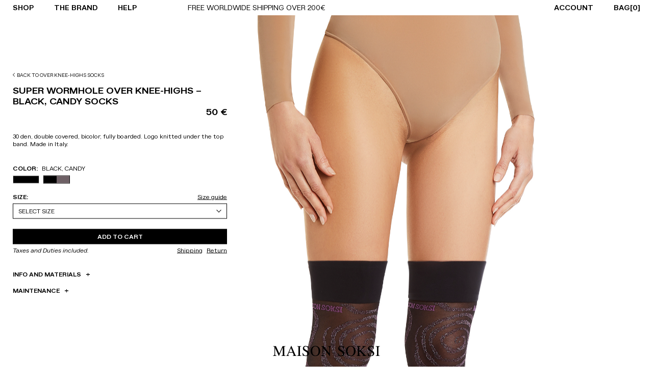

--- FILE ---
content_type: text/html; charset=UTF-8
request_url: https://maisonsoksi.com/product/over-knee-highs-socks/super-wormhole-over-knee-highs-black-candy-socks/
body_size: 9541
content:
<!DOCTYPE html>
<html lang="en-US" class="no-js">

<head>



    <link rel="apple-touch-icon" sizes="57x57" href="/apple-icon-57x57.png">
    <link rel="apple-touch-icon" sizes="60x60" href="/apple-icon-60x60.png">
    <link rel="apple-touch-icon" sizes="72x72" href="/apple-icon-72x72.png">
    <link rel="apple-touch-icon" sizes="76x76" href="/apple-icon-76x76.png">
    <link rel="apple-touch-icon" sizes="114x114" href="/apple-icon-114x114.png">
    <link rel="apple-touch-icon" sizes="120x120" href="/apple-icon-120x120.png">
    <link rel="apple-touch-icon" sizes="144x144" href="/apple-icon-144x144.png">
    <link rel="apple-touch-icon" sizes="152x152" href="/apple-icon-152x152.png">
    <link rel="apple-touch-icon" sizes="180x180" href="/apple-icon-180x180.png">
    <link rel="icon" type="image/png" sizes="192x192" href="/android-icon-192x192.png">
    <link rel="icon" type="image/png" sizes="32x32" href="/favicon-32x32.png">
    <link rel="icon" type="image/png" sizes="96x96" href="/favicon-96x96.png">
    <link rel="icon" type="image/png" sizes="16x16" href="/favicon-16x16.png">
    <link rel="manifest" href="/manifest.json">
    <meta name="msapplication-TileColor" content="#ffffff">
    <meta name="msapplication-TileImage" content="/ms-icon-144x144.png">
    <meta name="theme-color" content="#ffffff">
    <meta charset="UTF-8">
    <meta name="viewport" content="width=device-width, initial-scale=1, maximum-scale=1">
    <link rel="profile" href="http://gmpg.org/xfn/11">
    <meta name="facebook-domain-verification" content="kww7rk0677aov506jrfa2q51q2s7ra" />
    <script type="text/javascript">
var _iub = _iub || [];
_iub.csConfiguration = {"askConsentAtCookiePolicyUpdate":true,"cookiePolicyInOtherWindow":true,"countryDetection":true,"enableUspr":true,"lang":"en","perPurposeConsent":true,"purposes":"1,2,3,4,5","siteId":1744184,"whitelabel":false,"cookiePolicyId":18766697,"banner":{"acceptButtonDisplay":true,"closeButtonRejects":true,"customizeButtonDisplay":true,"explicitWithdrawal":true,"listPurposes":true,"ownerName":"maisonsoksi.com/","position":"float-top-center","rejectButtonDisplay":true,"applyStyles": false,"showPurposesToggles":true,"showTotalNumberOfProviders":true}};
</script>
<script type="text/javascript" src="//cs.iubenda.com/sync/1744184.js"></script>
<script type="text/javascript" src="//cdn.iubenda.com/cs/gpp/stub.js"></script>
<script type="text/javascript" src="//cdn.iubenda.com/cs/iubenda_cs.js" charset="UTF-8" async></script>
    <meta name='robots' content='max-image-preview:large' />
	<style>img:is([sizes="auto" i], [sizes^="auto," i]) { contain-intrinsic-size: 3000px 1500px }</style>
	<style id='classic-theme-styles-inline-css' type='text/css'>
/*! This file is auto-generated */
.wp-block-button__link{color:#fff;background-color:#32373c;border-radius:9999px;box-shadow:none;text-decoration:none;padding:calc(.667em + 2px) calc(1.333em + 2px);font-size:1.125em}.wp-block-file__button{background:#32373c;color:#fff;text-decoration:none}
</style>
<style id='global-styles-inline-css' type='text/css'>
:root{--wp--preset--aspect-ratio--square: 1;--wp--preset--aspect-ratio--4-3: 4/3;--wp--preset--aspect-ratio--3-4: 3/4;--wp--preset--aspect-ratio--3-2: 3/2;--wp--preset--aspect-ratio--2-3: 2/3;--wp--preset--aspect-ratio--16-9: 16/9;--wp--preset--aspect-ratio--9-16: 9/16;--wp--preset--color--black: #000000;--wp--preset--color--cyan-bluish-gray: #abb8c3;--wp--preset--color--white: #ffffff;--wp--preset--color--pale-pink: #f78da7;--wp--preset--color--vivid-red: #cf2e2e;--wp--preset--color--luminous-vivid-orange: #ff6900;--wp--preset--color--luminous-vivid-amber: #fcb900;--wp--preset--color--light-green-cyan: #7bdcb5;--wp--preset--color--vivid-green-cyan: #00d084;--wp--preset--color--pale-cyan-blue: #8ed1fc;--wp--preset--color--vivid-cyan-blue: #0693e3;--wp--preset--color--vivid-purple: #9b51e0;--wp--preset--gradient--vivid-cyan-blue-to-vivid-purple: linear-gradient(135deg,rgba(6,147,227,1) 0%,rgb(155,81,224) 100%);--wp--preset--gradient--light-green-cyan-to-vivid-green-cyan: linear-gradient(135deg,rgb(122,220,180) 0%,rgb(0,208,130) 100%);--wp--preset--gradient--luminous-vivid-amber-to-luminous-vivid-orange: linear-gradient(135deg,rgba(252,185,0,1) 0%,rgba(255,105,0,1) 100%);--wp--preset--gradient--luminous-vivid-orange-to-vivid-red: linear-gradient(135deg,rgba(255,105,0,1) 0%,rgb(207,46,46) 100%);--wp--preset--gradient--very-light-gray-to-cyan-bluish-gray: linear-gradient(135deg,rgb(238,238,238) 0%,rgb(169,184,195) 100%);--wp--preset--gradient--cool-to-warm-spectrum: linear-gradient(135deg,rgb(74,234,220) 0%,rgb(151,120,209) 20%,rgb(207,42,186) 40%,rgb(238,44,130) 60%,rgb(251,105,98) 80%,rgb(254,248,76) 100%);--wp--preset--gradient--blush-light-purple: linear-gradient(135deg,rgb(255,206,236) 0%,rgb(152,150,240) 100%);--wp--preset--gradient--blush-bordeaux: linear-gradient(135deg,rgb(254,205,165) 0%,rgb(254,45,45) 50%,rgb(107,0,62) 100%);--wp--preset--gradient--luminous-dusk: linear-gradient(135deg,rgb(255,203,112) 0%,rgb(199,81,192) 50%,rgb(65,88,208) 100%);--wp--preset--gradient--pale-ocean: linear-gradient(135deg,rgb(255,245,203) 0%,rgb(182,227,212) 50%,rgb(51,167,181) 100%);--wp--preset--gradient--electric-grass: linear-gradient(135deg,rgb(202,248,128) 0%,rgb(113,206,126) 100%);--wp--preset--gradient--midnight: linear-gradient(135deg,rgb(2,3,129) 0%,rgb(40,116,252) 100%);--wp--preset--font-size--small: 13px;--wp--preset--font-size--medium: 20px;--wp--preset--font-size--large: 36px;--wp--preset--font-size--x-large: 42px;--wp--preset--spacing--20: 0.44rem;--wp--preset--spacing--30: 0.67rem;--wp--preset--spacing--40: 1rem;--wp--preset--spacing--50: 1.5rem;--wp--preset--spacing--60: 2.25rem;--wp--preset--spacing--70: 3.38rem;--wp--preset--spacing--80: 5.06rem;--wp--preset--shadow--natural: 6px 6px 9px rgba(0, 0, 0, 0.2);--wp--preset--shadow--deep: 12px 12px 50px rgba(0, 0, 0, 0.4);--wp--preset--shadow--sharp: 6px 6px 0px rgba(0, 0, 0, 0.2);--wp--preset--shadow--outlined: 6px 6px 0px -3px rgba(255, 255, 255, 1), 6px 6px rgba(0, 0, 0, 1);--wp--preset--shadow--crisp: 6px 6px 0px rgba(0, 0, 0, 1);}:where(.is-layout-flex){gap: 0.5em;}:where(.is-layout-grid){gap: 0.5em;}body .is-layout-flex{display: flex;}.is-layout-flex{flex-wrap: wrap;align-items: center;}.is-layout-flex > :is(*, div){margin: 0;}body .is-layout-grid{display: grid;}.is-layout-grid > :is(*, div){margin: 0;}:where(.wp-block-columns.is-layout-flex){gap: 2em;}:where(.wp-block-columns.is-layout-grid){gap: 2em;}:where(.wp-block-post-template.is-layout-flex){gap: 1.25em;}:where(.wp-block-post-template.is-layout-grid){gap: 1.25em;}.has-black-color{color: var(--wp--preset--color--black) !important;}.has-cyan-bluish-gray-color{color: var(--wp--preset--color--cyan-bluish-gray) !important;}.has-white-color{color: var(--wp--preset--color--white) !important;}.has-pale-pink-color{color: var(--wp--preset--color--pale-pink) !important;}.has-vivid-red-color{color: var(--wp--preset--color--vivid-red) !important;}.has-luminous-vivid-orange-color{color: var(--wp--preset--color--luminous-vivid-orange) !important;}.has-luminous-vivid-amber-color{color: var(--wp--preset--color--luminous-vivid-amber) !important;}.has-light-green-cyan-color{color: var(--wp--preset--color--light-green-cyan) !important;}.has-vivid-green-cyan-color{color: var(--wp--preset--color--vivid-green-cyan) !important;}.has-pale-cyan-blue-color{color: var(--wp--preset--color--pale-cyan-blue) !important;}.has-vivid-cyan-blue-color{color: var(--wp--preset--color--vivid-cyan-blue) !important;}.has-vivid-purple-color{color: var(--wp--preset--color--vivid-purple) !important;}.has-black-background-color{background-color: var(--wp--preset--color--black) !important;}.has-cyan-bluish-gray-background-color{background-color: var(--wp--preset--color--cyan-bluish-gray) !important;}.has-white-background-color{background-color: var(--wp--preset--color--white) !important;}.has-pale-pink-background-color{background-color: var(--wp--preset--color--pale-pink) !important;}.has-vivid-red-background-color{background-color: var(--wp--preset--color--vivid-red) !important;}.has-luminous-vivid-orange-background-color{background-color: var(--wp--preset--color--luminous-vivid-orange) !important;}.has-luminous-vivid-amber-background-color{background-color: var(--wp--preset--color--luminous-vivid-amber) !important;}.has-light-green-cyan-background-color{background-color: var(--wp--preset--color--light-green-cyan) !important;}.has-vivid-green-cyan-background-color{background-color: var(--wp--preset--color--vivid-green-cyan) !important;}.has-pale-cyan-blue-background-color{background-color: var(--wp--preset--color--pale-cyan-blue) !important;}.has-vivid-cyan-blue-background-color{background-color: var(--wp--preset--color--vivid-cyan-blue) !important;}.has-vivid-purple-background-color{background-color: var(--wp--preset--color--vivid-purple) !important;}.has-black-border-color{border-color: var(--wp--preset--color--black) !important;}.has-cyan-bluish-gray-border-color{border-color: var(--wp--preset--color--cyan-bluish-gray) !important;}.has-white-border-color{border-color: var(--wp--preset--color--white) !important;}.has-pale-pink-border-color{border-color: var(--wp--preset--color--pale-pink) !important;}.has-vivid-red-border-color{border-color: var(--wp--preset--color--vivid-red) !important;}.has-luminous-vivid-orange-border-color{border-color: var(--wp--preset--color--luminous-vivid-orange) !important;}.has-luminous-vivid-amber-border-color{border-color: var(--wp--preset--color--luminous-vivid-amber) !important;}.has-light-green-cyan-border-color{border-color: var(--wp--preset--color--light-green-cyan) !important;}.has-vivid-green-cyan-border-color{border-color: var(--wp--preset--color--vivid-green-cyan) !important;}.has-pale-cyan-blue-border-color{border-color: var(--wp--preset--color--pale-cyan-blue) !important;}.has-vivid-cyan-blue-border-color{border-color: var(--wp--preset--color--vivid-cyan-blue) !important;}.has-vivid-purple-border-color{border-color: var(--wp--preset--color--vivid-purple) !important;}.has-vivid-cyan-blue-to-vivid-purple-gradient-background{background: var(--wp--preset--gradient--vivid-cyan-blue-to-vivid-purple) !important;}.has-light-green-cyan-to-vivid-green-cyan-gradient-background{background: var(--wp--preset--gradient--light-green-cyan-to-vivid-green-cyan) !important;}.has-luminous-vivid-amber-to-luminous-vivid-orange-gradient-background{background: var(--wp--preset--gradient--luminous-vivid-amber-to-luminous-vivid-orange) !important;}.has-luminous-vivid-orange-to-vivid-red-gradient-background{background: var(--wp--preset--gradient--luminous-vivid-orange-to-vivid-red) !important;}.has-very-light-gray-to-cyan-bluish-gray-gradient-background{background: var(--wp--preset--gradient--very-light-gray-to-cyan-bluish-gray) !important;}.has-cool-to-warm-spectrum-gradient-background{background: var(--wp--preset--gradient--cool-to-warm-spectrum) !important;}.has-blush-light-purple-gradient-background{background: var(--wp--preset--gradient--blush-light-purple) !important;}.has-blush-bordeaux-gradient-background{background: var(--wp--preset--gradient--blush-bordeaux) !important;}.has-luminous-dusk-gradient-background{background: var(--wp--preset--gradient--luminous-dusk) !important;}.has-pale-ocean-gradient-background{background: var(--wp--preset--gradient--pale-ocean) !important;}.has-electric-grass-gradient-background{background: var(--wp--preset--gradient--electric-grass) !important;}.has-midnight-gradient-background{background: var(--wp--preset--gradient--midnight) !important;}.has-small-font-size{font-size: var(--wp--preset--font-size--small) !important;}.has-medium-font-size{font-size: var(--wp--preset--font-size--medium) !important;}.has-large-font-size{font-size: var(--wp--preset--font-size--large) !important;}.has-x-large-font-size{font-size: var(--wp--preset--font-size--x-large) !important;}
:where(.wp-block-post-template.is-layout-flex){gap: 1.25em;}:where(.wp-block-post-template.is-layout-grid){gap: 1.25em;}
:where(.wp-block-columns.is-layout-flex){gap: 2em;}:where(.wp-block-columns.is-layout-grid){gap: 2em;}
:root :where(.wp-block-pullquote){font-size: 1.5em;line-height: 1.6;}
</style>

<link rel="canonical" href="https://maisonsoksi.com/product/over-knee-highs-socks/super-wormhole-over-knee-highs-black-candy-socks/" />

		<!-- Google Tag Manager -->
		<script>!function(){"use strict";function l(e){for(var t=e,r=0,n=document.cookie.split(";");r<n.length;r++){var o=n[r].split("=");if(o[0].trim()===t)return o[1]}}function s(e){return localStorage.getItem(e)}function u(e){return window[e]}function A(e,t){e=document.querySelector(e);return t?null==e?void 0:e.getAttribute(t):null==e?void 0:e.textContent}var e=window,t=document,r="script",n="dataLayer",o="https://oyxswaiy.euk.stape.io",a="",i="AunwCoyxswaiy",c="pA1nIRv=aWQ9R1RNLVA0RDJLUldU&amp;page=1",g="cookie",v="_sbp",E="",d=!1;try{var d=!!g&&(m=navigator.userAgent,!!(m=new RegExp("Version/([0-9._]+)(.*Mobile)?.*Safari.*").exec(m)))&&16.4<=parseFloat(m[1]),f="stapeUserId"===g,I=d&&!f?function(e,t,r){void 0===t&&(t="");var n={cookie:l,localStorage:s,jsVariable:u,cssSelector:A},t=Array.isArray(t)?t:[t];if(e&&n[e])for(var o=n[e],a=0,i=t;a<i.length;a++){var c=i[a],c=r?o(c,r):o(c);if(c)return c}else console.warn("invalid uid source",e)}(g,v,E):void 0;d=d&&(!!I||f)}catch(e){console.error(e)}var m=e,g=(m[n]=m[n]||[],m[n].push({"gtm.start":(new Date).getTime(),event:"gtm.js"}),t.getElementsByTagName(r)[0]),v=I?"&bi="+encodeURIComponent(I):"",E=t.createElement(r),f=(d&&(i=8<i.length?i.replace(/([a-z]{8}$)/,"kp$1"):"kp"+i),!d&&a?a:o);E.async=!0,E.src=f+"/"+i+".js?"+c+v,null!=(e=g.parentNode)&&e.insertBefore(E,g)}();</script>
		<!-- End Google Tag Manager -->
		<title>Super Wormhole Over Knee-Highs &#8211; Black, Candy Socks | Maison Soksi</title>
<meta name="description" content="30 den, double covered, bicolor, fully boarded. Logo knitted under the top band. Made in Italy.
" />
<meta property="og:locale" content="en_US" />
<meta property="og:type" content="website" />
<meta property="og:title" content="Super Wormhole Over Knee-Highs &#8211; Black, Candy Socks | Maison Soksi" />
<meta property="og:url" content="https://maisonsoksi.com/product/over-knee-highs-socks/super-wormhole-over-knee-highs-black-candy-socks/" />
<meta property="og:image" content="https://maisonsoksi.com/wp-content/uploads/2023/04/SUPER-WORMHOLE-OVER-KNEE-HIGHS-CANDY-BLACK-0177.jpg" />
<meta property="og:site_name" content="Maison Soksi fashion undergarments tights girls made in Italy Spain LA" />
<meta name="twitter:card" content="summary_large_image" />
<meta name="twitter:title" content="Super Wormhole Over Knee-Highs &#8211; Black, Candy Socks | Maison Soksi" />
    <script src="https://www.dwin1.com/19038.js" type="text/javascript" defer="defer"></script>

    <link rel='stylesheet' href='https://maisonsoksi.com/wp-content/themes/sbmtheme/style.css?ver=1.99' type='text/css' media='all' />
<link rel='stylesheet' href='https://maisonsoksi.com/wp-content/themes/sbmtheme/css/bx.css' type='text/css' media='all' />
<link rel='stylesheet' href='https://maisonsoksi.com/wp-content/themes/sbmtheme/css/mobile.css?ver=1.2' type='text/css' media='all' />

</head>

<body class="wp-singular product-template-default single single-product postid-2596 wp-theme-sbmtheme">
    <div id="hider" style="background:white; position:fixed; top:0; left:0; right:0; bottom:0; z-index:10000001;"></div>

            <div id="message-box" class="hidden" style="opacity:0;">
        <p class="message font11 uppercase bold">
            Error Message placeholder
        </p>
        <div class="message-ok">Ok</div>
    </div>
    
    <div id="page" class="site vvvva" data-role="subscriber">
        <div class="site-inner">
                        <header id="masthead" class="font13">
                <div id="burger">
                    <div class="burger burger1"></div>
                    <div class="burger burger2"></div>
                    <div class="burger burger3"></div>
                </div>
                <div id="total-menu">
                    <div id="menu" class="left bold uppercase">
                        <div class="menu-mainmenu-container"><ul id="menu-mainmenu" class="menu"><li id="menu-item-200" class="menu-item menu-item-type-taxonomy menu-item-object-product_category menu-item-has-children menu-item-200"><a href="https://maisonsoksi.com/product/tights/">Shop</a>
<ul class="sub-menu">
	<li id="menu-item-2766" class="menu-item menu-item-type-custom menu-item-object-custom menu-item-2766"><a href="https://maisonsoksi.com/product/socks/">SOCKS</a></li>
	<li id="menu-item-1956" class="menu-item menu-item-type-taxonomy menu-item-object-product_category menu-item-1956"><a href="https://maisonsoksi.com/product/knee-high-socks/">KNEE-HIGH SOCKS</a></li>
	<li id="menu-item-2767" class="menu-item menu-item-type-custom menu-item-object-custom menu-item-2767"><a href="https://maisonsoksi.com/product/over-knee-highs-socks/">over knee highs socks</a></li>
	<li id="menu-item-797" class="menu-item menu-item-type-custom menu-item-object-custom menu-item-797"><a href="https://maisonsoksi.com/product/tights/?type=new">TIGHTS</a></li>
	<li id="menu-item-2714" class="menu-item menu-item-type-taxonomy menu-item-object-product_category current-product-ancestor current-menu-parent current-product-parent menu-item-2714"><a href="https://maisonsoksi.com/product/wormhole-style/">“WORMHOLE STYLE”</a></li>
</ul>
</li>
<li id="menu-item-180" class="menu-item menu-item-type-custom menu-item-object-custom menu-item-has-children menu-item-180"><a href="https://maisonsoksi.com/about/">THE BRAND</a>
<ul class="sub-menu">
	<li id="menu-item-184" class="menu-item menu-item-type-post_type menu-item-object-page current-product-parent menu-item-184"><a href="https://maisonsoksi.com/about/">About</a></li>
	<li id="menu-item-183" class="menu-item menu-item-type-post_type menu-item-object-page menu-item-183"><a href="https://maisonsoksi.com/lookbook/">Lookbook</a></li>
	<li id="menu-item-182" class="menu-item menu-item-type-post_type menu-item-object-page menu-item-182"><a href="https://maisonsoksi.com/news-press/">News &#038; Press</a></li>
	<li id="menu-item-181" class="menu-item menu-item-type-post_type menu-item-object-page menu-item-181"><a href="https://maisonsoksi.com/contacts/">Contacts</a></li>
</ul>
</li>
<li id="menu-item-185" class="menu-item menu-item-type-custom menu-item-object-custom menu-item-has-children menu-item-185"><a href="https://maisonsoksi.com/shipping/">HELP</a>
<ul class="sub-menu">
	<li id="menu-item-187" class="menu-item menu-item-type-post_type menu-item-object-page menu-item-187"><a href="https://maisonsoksi.com/shipping/">Shipping</a></li>
	<li id="menu-item-387" class="menu-item menu-item-type-post_type menu-item-object-page menu-item-387"><a href="https://maisonsoksi.com/orders/">Orders</a></li>
	<li id="menu-item-186" class="menu-item menu-item-type-post_type menu-item-object-page menu-item-186"><a href="https://maisonsoksi.com/returns/">Returns</a></li>
	<li id="menu-item-389" class="menu-item menu-item-type-post_type menu-item-object-page menu-item-389"><a href="https://maisonsoksi.com/payment/">Payment</a></li>
</ul>
</li>
</ul></div>                    </div>
                    <div class="left uppercase marginl100 margint7 relative topinfos">
                        <div class="free-shipping showH">Free worldwide shipping over
                            200€</div>
                        <div class="newsletter-block uppercase"><img src="https://maisonsoksi.com/wp-content/themes/sbmtheme/img/arrow-right.svg"
                                alt="arrow right relative"> Subscribe to our Newsletter</div>
                    </div>
                                        <div id="basket">
	<div class="cartLabel bold">BAG[<span class="nCart">0</span>]</div>
	<div class="mini-cart font11">
		<div class="a-cart">
			<div class="small closeCart left">&#10005;</div>
			<div class="clear"></div>
		</div>
		<div class="c-mini-cart">
			<div class='no-item'>No products in cart</div>		</div>
	</div>
</div>                                        <div id="menu2" class="right bold font13 uppercase">
                        <!-- <div class="search marginr40 left"><img src="https://maisonsoksi.com/wp-content/themes/sbmtheme/img/ecommerce/search.svg"></div> -->
                                                <div class="account marginr40 uppercase acc-button left acc-no-link"
                            data-link="https://maisonsoksi.com/reserved-area/">ACCOUNT</div>
                                                <div class="acc-button mobileO newsletter-click uppercase">Newsletter</div>
                        <div class="clear"></div>
                    </div>
                    <div class="checkout-mobile">
                        <a class="button white bblack font11 uppercase bold" href="https://maisonsoksi.com/shop/checkout/">CHECK
                            OUT</a>
                    </div>
                </div>
                <div class="bag-mobile">
                    <a href="https://maisonsoksi.com/shopping-bag/">
                        <img src="https://maisonsoksi.com/wp-content/themes/sbmtheme/img/bag.svg">
                        <span class="font11 nCart cmnumber">0</span>
                    </a>
                </div>
            </header>
                        <div id="account-overlay">
                <div class="inner-account">
                    <div class="title-left font17 bold uppercase left center-mobile">LOG IN</div>
<div class="form font11 form-login-container">
		<form name="loginform" id="loginform" action="https://maisonsoksi.com/wp-login.php" method="post">		
		<input type="text" name="log" id="user_login" class="input" value="" placeholder="EMAIL" size="20">
		<input type="password" name="pwd" id="user_pass" class="input" value="" placeholder="PASSWORD" size="20">
	<div class="login-remember">
		<div class="left"><input name="rememberme" type="checkbox" id="rememberme" value="forever"><span>Remember Me</span></div>
		<div class="right topm1"><a class="underline" href="https://maisonsoksi.com/forgot-password/">Forgot your password?</a></div>
		<div class="clear"></div>
	</div>
	<p class="login-submit">
		<input type="submit" name="wp-submit" id="wp-submit" class="bold button button-primary" value="LOG-IN">
		<input type="hidden" name="redirect_to" value="https://maisonsoksi.com/product/over-knee-highs-socks/super-wormhole-over-knee-highs-black-candy-socks/">
	</p>
	<a class="bold create-account button whiteb" href="https://maisonsoksi.com/create-account/">CREATE ACCOUNT</a>
	</form>
</div>                </div>
            </div>
                                    <div id="content" class="site-content">
                <div class="move-container"><div id="primary" class="content-area">
	<main id="main" class="site-main" role="main">
		<div class="margin">
<article id="post-2596" class="product-c" data-id="2596" data-category="12">
<div class="tot-container relative">
	
	<div class="image-container marginb300 right w75">
		<div class="main-image marginb120 img-da-slider"><img src="https://maisonsoksi.com/wp-content/uploads/2023/04/SUPER-WORMHOLE-OVER-KNEE-HIGHS-CANDY-BLACK-0177.jpg"></div>
		<div class="image-s left marginb120 w50 img-da-slider"><img src="https://maisonsoksi.com/wp-content/uploads/2023/04/SUPER-WORMHOLE-OVER-KNEE-HIGHS-CANDY-BLACK-0176-656x1000.jpg"></div>
		<div class="image-s left marginb120 w50 img-da-slider"><img src="https://maisonsoksi.com/wp-content/uploads/2023/04/SUPER-WORMHOLE-OVER-KNEE-HIGHS-CANDY-BLACK-0181-656x1000.jpg"></div>
										<div class="clear"></div>
	</div>
	<div class="info-block-container">
	<div class="info-block">
		<div class="font9 uppercase marginb20 backtoec"><a href="https://maisonsoksi.com/product/over-knee-highs-socks/"><img class="w7" src="https://maisonsoksi.com/wp-content/themes/sbmtheme/img/ecommerce/back.svg"> BACK TO OVER KNEE-HIGHS SOCKS</a></div>
		<div class="title-price marginb40">
			<div class="font17 bold uppercase left title-pr-c">Super Wormhole Over Knee-Highs &#8211; Black, Candy Socks<!-- <br/>OVER KNEE-HIGHS SOCKS --></div>
			<div class="font17 bold uppercase right"><span class="price-container">50</span> €</div>
			<div class="clear"></div>
		</div>
		<div class="font11 marginb40"><p>30 den, double covered, bicolor, fully boarded. Logo knitted under the top band. Made in Italy.</p>
</div>
		<div class="colors marginb20">
			<div class="font11 bold inline marginr">COLOR:</div><div class="inline font11 uppercase">Black, Candy</div>
			<div class="colors-bars">
															<div class="color inline marginr ">
							<a href="https://maisonsoksi.com/product/over-knee-highs-socks/super-wormhole-over-knee-highs-black-black-socks/">								<div style="border:1px solid #DCDCDC;" class="bar">
																														<div class="s-color" style="background:#000000;"></div>
																					<div class="s-color" style="background:#000000;"></div>
																											</div>
							</a>						</div>
											<div class="color inline marginr active">
															<div style="border:1px solid black;" class="bar">
																														<div class="s-color" style="background:#000000;"></div>
																					<div class="s-color" style="background:#6e6065;"></div>
																											</div>
													</div>
												</div>
		</div>
		<div class="content-prod">
			<div class="VariantsForm font11">
						<div class="select-variant-c">
			<div class="label-s uppercase bold left">Size:</div>
			<div class="underline right sizeguide-open">Size guide</div>
			<div class="clear"></div>
			<select class="variant-s big-s" data-id="5d8b6a47d27a4">
				<option value="" disabled selected>SELECT Size</option>
										<option data-qty="12" data-sku="SK000487" data-usku="2596-5d8b6a47d27a4-643d323de542a" value="643d323de542a">M</option>
												</select>
		</div>
					</div>
			<div class="formAdd">
				<select class="hidden numChange big-s">
			<option selected value="1">1</option>
			<option value="2">2</option>
			<option value="3">3</option>
			<option value="4">4</option>
			<option value="5">5</option>
			<option value="6">6</option>
			<option value="7">7</option>
			<option value="8">8</option>
			<option value="9">9</option>
			<option value="10">10</option>
			<option value="11">11</option>
			<option value="12">12</option>
			<option value="13">13</option>
			<option value="14">14</option>
			<option value="15">15</option>
			<option value="16">16</option>
			<option value="17">17</option>
			<option value="18">18</option>
			<option value="19">19</option>
			<option value="20">20</option>
			<option value="21">21</option>
			<option value="22">22</option>
			<option value="23">23</option>
			<option value="24">24</option>
			<option value="25">25</option>
			<option value="26">26</option>
			<option value="27">27</option>
			<option value="28">28</option>
			<option value="29">29</option>
			<option value="30">30</option>
			<option value="31">31</option>
			<option value="32">32</option>
			<option value="33">33</option>
			<option value="34">34</option>
			<option value="35">35</option>
			<option value="36">36</option>
			<option value="37">37</option>
			<option value="38">38</option>
			<option value="39">39</option>
			<option value="40">40</option>
			<option value="41">41</option>
			<option value="42">42</option>
			<option value="43">43</option>
			<option value="44">44</option>
			<option value="45">45</option>
			<option value="46">46</option>
			<option value="47">47</option>
			<option value="48">48</option>
			<option value="49">49</option>
			<option value="50">50</option>
			<option value="51">51</option>
			<option value="52">52</option>
			<option value="53">53</option>
			<option value="54">54</option>
			<option value="55">55</option>
			<option value="56">56</option>
			<option value="57">57</option>
			<option value="58">58</option>
			<option value="59">59</option>
			<option value="60">60</option>
			<option value="61">61</option>
			<option value="62">62</option>
			<option value="63">63</option>
			<option value="64">64</option>
			<option value="65">65</option>
			<option value="66">66</option>
			<option value="67">67</option>
			<option value="68">68</option>
			<option value="69">69</option>
			<option value="70">70</option>
			<option value="71">71</option>
			<option value="72">72</option>
			<option value="73">73</option>
			<option value="74">74</option>
			<option value="75">75</option>
			<option value="76">76</option>
			<option value="77">77</option>
			<option value="78">78</option>
			<option value="79">79</option>
			<option value="80">80</option>
			<option value="81">81</option>
			<option value="82">82</option>
			<option value="83">83</option>
			<option value="84">84</option>
			<option value="85">85</option>
			<option value="86">86</option>
			<option value="87">87</option>
			<option value="88">88</option>
			<option value="89">89</option>
			<option value="90">90</option>
			<option value="91">91</option>
			<option value="92">92</option>
			<option value="93">93</option>
			<option value="94">94</option>
			<option value="95">95</option>
			<option value="96">96</option>
			<option value="97">97</option>
			<option value="98">98</option>
			<option value="99">99</option>
			<option value="100">100</option>
	</select>			<div class="addToCart disabled center bold font11 uppercase" data-text="Add to Cart" disabled data-id="2596-var" prod-id="2596">Add to Cart</div>
						</div>
		</div>
		<div class="info-add-t-c font11 marginb40">
			<div class="italic left">Taxes and Duties included.</div>
			<div class="right return underline">Return</div>
			<div class="right shipping underline marginr">Shipping</div>
			<div class="clear"></div>
		</div>
		<div class="info-materials font11">
			<div class="accordion marginb20">
				<div class="accordion-title bold">INFO AND MATERIALS<div class="plus"><span class="plusi"><img src="https://maisonsoksi.com/wp-content/themes/sbmtheme/img/expand-small.svg"></span><span class="minusi"><img src="https://maisonsoksi.com/wp-content/themes/sbmtheme/img/less-small.svg"></span></div></div>
				<div class="inner-accordion"><div class="i-i-a"><p>78% polyamide<br />
14% elastane lycra<br />
1% polypropylene<br />
7% lamé</p>
<p>Model is wearing a size Medium and measures:<br />
Height: 176 cm / 5ft 10&#8243;<br />
Chest: 82 cm / 32.2&#8243;<br />
Hips: 87 cm / 34.2&#8243;<br />
Shoulders: 40.5 cm / 15.9&#8243;<br />
Waist: 59 cm / 23.2&#8243;</p>
</div></div>
			</div>
			<div class="accordion">
				<div class="accordion-title bold">MAINTENANCE<div class="plus"><span class="plusi"><img src="https://maisonsoksi.com/wp-content/themes/sbmtheme/img/expand-small.svg"></span><span class="minusi"><img src="https://maisonsoksi.com/wp-content/themes/sbmtheme/img/less-small.svg"></span></div></div>
				<div class="inner-accordion"><div class="i-i-a">Machine wash 30°<br />
Do not bleach <br />
Do not tumble dry <br />
Drip dry<br />
Do not iron <br />
Do not dryclean</div></div>
			</div>
		</div>
	</div>
</div>


	<div class="clear"></div>
</div>
	<div class="related-block relative marginb120">
		<div class="title-r-b font13 bold uppercase">AVAILABLE<br/>COLOURS</div>
		<div class="col3-c slider-img-cc">
			<div class="slider-images">
			<div class="col3 left relative">
					<a href="https://maisonsoksi.com/product/over-knee-highs-socks/super-wormhole-over-knee-highs-black-black-socks/">
					<img class="marginb20" src="https://maisonsoksi.com/wp-content/uploads/2023/04/SUPER-WORMHOLE-OVER-KNEE-HIGHS-BLACK-BLACK-0171.jpg">
					<div class="font11 uppercase center title-m-c">
						Super Wormhole Over Knee-Highs<br/>
						50 €
					</div>
					</a>
				</div></div>
			<div class="clear"></div>
		</div>
	</div>
<div style="display:none;">
	</div>

	<div class="related-block relative marginb120">
		<div class="title-r-b font13 bold uppercase">YOU MAY<br/>ALSO LIKE</div>
		<div class="col4-c">
							<div class="col4 left relative">
					<a class="full-link" href="https://maisonsoksi.com/product/over-knee-highs-socks/fluid-over-knee-highs-black-acid-lime-socks/"></a>
					<img class="marginb20" src="https://maisonsoksi.com/wp-content/uploads/2023/04/FLUID-OVER-KNEE-HIGHS-ACID-LIMA-0076.jpg">
					<div class="font11 uppercase center title-m-c">
						Fluid Over Knee-Highs <br/>
						50 €
					</div>
				</div>
							<div class="col4 left relative">
					<a class="full-link" href="https://maisonsoksi.com/product/over-knee-highs-socks/ms-over-knee-highs-black-socks/"></a>
					<img class="marginb20" src="https://maisonsoksi.com/wp-content/uploads/2025/10/MS-OVERKNEE-HIGHS-BLACK-2.jpg">
					<div class="font11 uppercase center title-m-c">
						MS Over Knee-Highs <br/>
						40 €
					</div>
				</div>
							<div class="col4 left relative">
					<a class="full-link" href="https://maisonsoksi.com/product/over-knee-highs-socks/ms-over-knee-highs-marine-socks/"></a>
					<img class="marginb20" src="https://maisonsoksi.com/wp-content/uploads/2025/10/MS-OVERKNEE-HIGHS-MARINE-2.jpg">
					<div class="font11 uppercase center title-m-c">
						MS Over Knee-Highs <br/>
						40 €
					</div>
				</div>
							<div class="col4 left relative">
					<a class="full-link" href="https://maisonsoksi.com/product/over-knee-highs-socks/ms-over-knee-highs-bisque-socks/"></a>
					<img class="marginb20" src="https://maisonsoksi.com/wp-content/uploads/2025/10/MS-OVERKNEE-HIGHS-BISQUE-2.jpg">
					<div class="font11 uppercase center title-m-c">
						MS Over Knee-Highs <br/>
						40 €
					</div>
				</div>
						<div class="clear"></div>
		</div>
	</div>
</article>
</div>
<div class="font9 uppercase marginb20 backtoec onlyMobileb"><a href="https://maisonsoksi.com/product/over-knee-highs-socks/"><img class="w7" src="https://maisonsoksi.com/wp-content/themes/sbmtheme/img/ecommerce/back.svg"> BACK TO OVER KNEE-HIGHS SOCKS</a></div>
<div class="overlay" id="shipping-info">
	<div class="inner-o-image"></div>
	<div class="inner-overlay">
		<div class="close"><img src="https://maisonsoksi.com/wp-content/themes/sbmtheme/img/ecommerce/close.svg"></div>
		<div class="block-text">
			<div class="bold uppercase font17 marginb">SHIPPING</div>
			<div class="font13"><p><strong>SHIPPING COSTS FOR EACH SPECIFIC GEOGRAPHIC AREA ARE LISTED BELOW</strong></p>
<p><em><strong>Italy</strong></em></p>
<p>Shipping rate: €8.50<br />
1 to 2 business days<br />
2 to 3 business days for Calabria, Sicilia and Sardegna.</p>
<p><em><strong>Europe 1</strong></em></p>
<p>Shipping rates: €12<br />
1 to 2 business days<br />
Countries included: Austria, Belgium, France, Germany, Greece, Luxembourg, The Netherlands, Spain, Vatican City State.</p>
<p><em><strong>Europe 2</strong></em></p>
<p>Shipping rates: €13<br />
1 to 2 business days<br />
Countries included: Bulgaria, Cyprus, Croatia, Czech Republic, Denmark, Estonia, Finland, Hungary, Ireland, Latvia, Lithuania, Malta, Poland, Portugal, Romania, Slovakia, Slovenia, Sweden &amp; United Kingdom.</p>
<p><strong><i><b>Switzerland </b></i></strong></p>
<p>Shipping rate: €18<br />
2 to 3 business days<br />
Approximate time frame for the main towns.<br />
Any delays caused by customs inspections are outside the couriers’ control.</p>
<p><b><i>Canada &amp; USA</i></b></p>
<p>Shipping rate: €19.25<br />
2 to 3 business days<br />
Approximate time frame for the main towns.<br />
<strong>All duties and taxes are included in the final price.</strong></p>
<p>Any delays caused by customs inspections are outside the couriers’ control.</p>
<p><em><strong>Rest of the World </strong>(excluding Russia &amp; Belarus)</em></p>
<p>Shipping rate: €25<br />
3 to 5 business days<br />
Approximate time frame for the main towns.<br />
Any delays caused by customs inspections are outside the couriers’ control.</p>
<p><strong>Custom Duties</strong></p>
<p>Maisonsoksi.com offers DDP (Delivery Duties Paid) to all countries worldwide excluding China, Montenegro, South Korea (Free Trade Agreement), Ukraine &amp; United Kingdom. This means taxes, custom fees and import fees are all included.</p>
<p><strong>Shipping is free for orders over €200</strong></p>
<p>Most orders received before 1.00pm will be shipped out the same day, any orders received after then will be shipped the following day. If your order is placed after 1.00pm on a Friday, or over the weekend, your item will be shipped on the following Monday. The exceptions to this are items which are marked as being hand finished to order, in which case please allow an extra 3 days for your order to be dispatched.</p>
<p>For more information see the <a href="https://maisonsoksi.com/shipping/">Shipping page</a>.</p>
</div>
		</div>
	</div>
</div><div class="overlay" id="returns-o">
	<div class="inner-o-image"></div>
	<div class="inner-overlay">
		<div class="close"><img src="https://maisonsoksi.com/wp-content/themes/sbmtheme/img/ecommerce/close.svg"></div>
		<div class="block-text">
			<div class="bold uppercase font17 marginb">RETURNS</div>
			<div class="font13"><p>Our policy lasts 14 days. If 14 days have gone by since your purchase, we are unfortunately unable to offer you a refund or exchange. To be eligible for a return, your item must be unused and in the same condition that you received it. It must also be in the original packaging. To complete your return, we require a receipt or proof of purchase.<br />
To return your product, send us an email at <a href="mailto:sales@maisonsoksi.com" target="_blank" rel="noopener">sales@maisonsoksi.com</a>.</p>
<p>For more information see the <a href="https://maisonsoksi.com/returns/">Returns page</a>.</p>
</div>
		</div>
	</div>
</div><div class="overlay" id="sizeguide-o">
	<div class="inner-o-image"></div>
	<div class="inner-overlay">
		<div class="close"><img src="https://maisonsoksi.com/wp-content/themes/sbmtheme/img/ecommerce/close.svg"></div>
		<div class="block-text">
			<div class="bold uppercase font17 marginb">SIZE GUIDE</div>
			<div class="font13"><p>Check your size in the tab below. If you are not sure about your size, please <a href="mailto:contact@maisonsoksi.com" target="_blank" rel="noopener">contact us</a>.</p>
<p>&nbsp;</p>
<p><img decoding="async" class="alignnone size-medium wp-image-912" src="https://maisonsoksi.com/wp-content/uploads/2023/05/OVER-KNEE-TAB.svg" alt="" /></p>
<p>&nbsp;</p>
</div>
		</div>
	</div>
</div>	</main>
</div>
 		<footer >
			<div class="footer-img"><a href="https://maisonsoksi.com"><img src="https://maisonsoksi.com/wp-content/themes/sbmtheme/img/ecommerce/logo.svg"></a></div>
			<div class="footer-menu left font11 marginr-f"><p><a href="https://maisonsoksi.com/about/">About</a><br />
<a href="https://maisonsoksi.com/news-press/">News &amp; Press</a><br />
<a href="https://maisonsoksi.com/contacts/">Contacts</a></p>
</div>
			<div class="footer-menu left font11 marginr-f"><p><a href="https://maisonsoksi.com/shipping/">Shipping</a><br />
<a href="https://maisonsoksi.com/returns/">Returns</a><br />
<a href="https://maisonsoksi.com/payment/">Payment</a></p>
</div>
							<div class="footer-menu left font11 marginr-f"><p><a href="https://www.iubenda.com/terms-and-conditions/18766697" target="_blank" rel="noopener">Terms&amp;Conditions</a><br />
<a href="https://www.iubenda.com/privacy-policy/18766697" target="_blank" rel="noopener">Privacy Policy</a><br />
<a href="https://www.iubenda.com/privacy-policy/18766697/cookie-policy" target="_blank" rel="noopener">Cookie Policy</a></p>
</div>
				<div class="font11 right newl-f-i"><div class="newsletter-click">Newsletter</div>
<p><a href="https://www.instagram.com/maisonsoksi/" target="_blank" rel="noopener">Instagram</a></p>
</div>
						<div class="clear"></div>
		</footer>
		<div class="credits margin font11"><p>MAISON SOKSI S.R.L. &#8211; VAT: IT14268510964 &#8211; <a class="iubenda-cs-preferences-link" target="">Cookie preferences</a> &#8211; <a href="https://www.apart-collective.com/" target="_blank" rel="noopener">Crafted by Apart</a></p>
</div>
		</div>
	</div>
	<div class="footer-img fixed"><a href="https://maisonsoksi.com"><img src="https://maisonsoksi.com/wp-content/themes/sbmtheme/img/ecommerce/logo.svg"></a></div>
</div>
</div>
<div id="canvas-append"></div>
<div id="videos">
	</div>
<script type="speculationrules">
{"prefetch":[{"source":"document","where":{"and":[{"href_matches":"\/*"},{"not":{"href_matches":["\/wp-*.php","\/wp-admin\/*","\/wp-content\/uploads\/*","\/wp-content\/*","\/wp-content\/plugins\/*","\/wp-content\/themes\/sbmtheme\/*","\/*\\?(.+)"]}},{"not":{"selector_matches":"a[rel~=\"nofollow\"]"}},{"not":{"selector_matches":".no-prefetch, .no-prefetch a"}}]},"eagerness":"conservative"}]}
</script>
<script type="text/javascript" src="https://maisonsoksi.com/wp-content/themes/sbmtheme/js/jq.js?ver=1.1" id="jq-js"></script>
<script type="text/javascript" src="https://maisonsoksi.com/wp-content/themes/sbmtheme/js/jqm.js?ver=1.2" id="jqm-js"></script>
<script type="text/javascript" src="https://maisonsoksi.com/wp-content/themes/sbmtheme/js/lazy.js?ver=1.2" id="lazy-js"></script>
<script type="text/javascript" src="https://maisonsoksi.com/wp-content/themes/sbmtheme/js/bx.js?ver=1.232" id="bx-js"></script>
<script type="text/javascript" src="https://maisonsoksi.com/wp-content/themes/sbmtheme/js/browser.js?ver=1.21.12" id="browserd-js"></script>
<script type="text/javascript" src="https://maisonsoksi.com/wp-content/themes/sbmtheme/js/personal.js?ver=92.71" id="personal-js"></script>
<script type="text/javascript" src="https://maisonsoksi.com/wp-content/themes/sbmtheme/js/order.js?ver=13.41" id="ajaxo-js"></script>
<script type="text/javascript" id="ajaxc-js-extra">
/* <![CDATA[ */
var ajaxurl = "https:\/\/maisonsoksi.com\/wp-admin\/admin-ajax.php";
/* ]]> */
</script>
<script type="text/javascript" src="https://maisonsoksi.com/wp-content/themes/sbmtheme/js/cart.js?ver=14.47" id="ajaxc-js"></script>
<script type="text/javascript" src="https://maisonsoksi.com/wp-content/themes/sbmtheme/js/functions.js?ver=15.52" id="ajaxw-js"></script>
<script type="text/javascript" src="https://maisonsoksi.com/wp-content/themes/sbmtheme/js/jquery.redirect.js?ver=1.3" id="redirect-js"></script>
<div class="overlay" id="newsletter-o">
	<div class="inner-o-image"></div>
	<div class="inner-overlay">
		<div class="close"><img src="https://maisonsoksi.com/wp-content/themes/sbmtheme/img/ecommerce/close.svg"></div>
		<div class="block-text">
			<div class="bold uppercase font17 marginb10">NEWSLETTER</div>
			<div class="font13">By entering your email address, you agree to receive the Maison Soksi Newsletter.</div>
			<div class="form font11">
	<div class="input-f-c">
		<input class="mandatory" type="text" value="" name="newsletter-email" placeholder="Email">
	</div>
	<div>
		<div class="input-f-c w50f left">
			<input class="mandatory" type="text" value="" name="newsletter-name" placeholder="Name">
		</div>
		<div class="input-f-c w50f left">
			<input class="mandatory" type="text" value="" name="newsletter-surname" placeholder="Surname">
		</div>
		<div class="clear"></div>
	</div>
	<div class="font13 acceptances marginb10 nop-n">
		<input type="checkbox" class="mandatory" value="Yes" name="newsletter-sub"><span class="text-checkbox">I agree to receive our newsletter with access to our latest collections, events and initiatives</span>
		<div class="clear"></div>
	</div>
	<div class="font11 acceptances margint0">
		<input type="checkbox" class="mandatory" value="Yes" name="privacy-policy-newsletter"><span class="text-checkbox"><p>I hereby declare that I have read the <a href="https://www.iubenda.com/privacy-policy/18766697" target="_blank" rel="noopener">privacy policy</a> and authorise the processing of my personal data.</p>
</span>
		<div class="clear"></div>
	</div>
	<div class="submit-newsletter button bblack font11 uppercase white center bold">SUBSCRIBE</div>
	<div class="message-newsletter"></div>
</div>		</div>
	</div>
</div>
</body>
</html>

--- FILE ---
content_type: text/css
request_url: https://maisonsoksi.com/wp-content/themes/sbmtheme/style.css?ver=1.99
body_size: 8712
content:
/*
Theme Name: sbmtheme
Theme URI: http://serraniandrea.com/
Author: Andrea Serrani
*/
@font-face {
  font-family: 'sbmfont';
  src: url('../sbmtheme/font/Lars-RegularExtendedItalic.ttf');
  font-style:italic;
}
@font-face {
  font-family: 'sbmfont';
  src: url('../sbmtheme/font/Lars-RegularExtended.ttf');
}
@font-face {
  font-family: 'sbmfont';
  src: url('../sbmtheme/font/Lars-BoldExtended.ttf');
  font-weight:bold;
}
@font-face {
  font-family: 'sbmfont';
  src: url('../sbmtheme/font/Lars-BoldExtendedItalic.ttf');
  font-weight:bold;
  font-style:italic;
}
button.iubenda-cs-reject-btn.iubenda-cs-btn-primary {
    border: 1px solid black;
    background: none;
    font-weight: bold;
    padding: 7px;
    margin-top: 20px;
    float: right;
    cursor: pointer;
    margin-left: 20px;
}

.purposes-content input[type="checkbox"]:checked:before {
    display: none;
}
button.iubenda-cs-close-btn {
    color: white !important;
}
body,html,div,p,a,ul,li,input,h1,h2,h3,select {
	font-family: 'sbmfont','Helvetica',"Arial",sans-serif;
	font-size:15px;
	line-height: 18px;
	border-radius:0;
	border:0;
	box-shadow:none;
	margin:0;
	padding:0;
	-webkit-font-smoothing: antialiased;
	-moz-osx-font-smoothing: grayscale;
	color:black;
	text-decoration:none;
	list-style: none;
}
.col4 {
    width: 25%;
}
.cart-empty-i {
    margin-top: 20px;
    color: red;
}
.col4:nth-child(4n) {
    margin-right: 0;
}
form#checkout-form {
    margin-top: 30px;
}
.input input {
    border: 1px solid #BCBCBC;
    outline: 0;
    -webkit-appearance: none;
    border-radius: 0;
    padding: 12px 5px;
    width: calc(100% - 12px);
}
.input {
    margin-bottom: 10px;
    width: calc(50% - 20px);
    float: left;
    margin-right: 10px;
    margin-left: 10px;
}
.label {
    font-size: 12px;
	color:#BCBCBC;
}
form#checkout-form {
}
.fields-block {
    margin-top: 10px;
    margin-bottom: 50px;
}
.input.type-radio {
    display: block;
    width: 100%;
    margin-top: 10px;
}
label,.newsletter-click,.newsletter-block {
    cursor: pointer;
}
form#checkout-form h2 {
    margin-left: 10px;
}
.radio-c {
    display: inline-block;
    margin-right: 20px;
    margin-top: 10px;
    margin-bottom: 10px;
}
.input input[type="radio"] {
    border-radius: 50%;
    width: 20px;
    height: 20px;
    padding: 0;
    vertical-align: middle;
    margin-top: -2px;
    cursor: pointer;
    -webkit-appearance: none;
}
#page.loadingPage:before {
    content: '';
    position: fixed;
    top: 0;
    left: 0;
    right: 0;
    bottom: 0;
    z-index: 100000;
    background: url(../sbmtheme/img/loader.gif) no-repeat center center;
    background-size: 100px auto;
    background-color: rgba(255,255,255,0.8);
}
.input select {
    border: 1px solid #BCBCBC;
    outline: 0;
    -webkit-appearance: none;
    border-radius: 0;
    padding: 12px 5px;
    width: 100%;
    background: none;
    background: url(../img/arrow-down-select.svg) no-repeat  calc(100% - 15px) center;
    background-size: 10px auto;
}
body .dependence.showDep {
    display: block;
}
.green,.green * {
	color:#65994C;
}
.input input[type="radio"]:checked {
    background: black;
    border-color: black;
}
.bblack {
	background:black;
}
.input input[type="radio"]:checked + label {
    color: black;
}
.type-radio .label {
    font-size: 15px;
    line-height: 18px;
    color: black;
}
.input.dependence {
    display: none;
}
.type-radio label {
    font-size: 12px;
    color: #BCBCBC;
    display: block;
    float: right;
    padding-left: 6px;
}
.mandatory-f input,.mandatory-f select {
    border-color: red;
}
.row-orderList img {
    display: inline-block;
    width: 130px;
}
.desc-orderList {
    display: inline-block;
    vertical-align: top;
}
.row-orderList {
    border-top: 1px solid black;
}
.download-invoice {
    border: 1px solid black;
    display: inline-block;
    padding: 7px;
    margin-bottom: 20px;
}
div#ordConfirmed {
    max-width: 600px;
    margin: 0 auto;
}
.total-orderList {
    border-top: 1px solid black;
    padding-top: 10px;
    text-align: right;
}
.shippingCost-orderList {
    text-align: right;
}
.coupon-container input {
    width: 100%;
    border: 1px solid #BCBCBC;
    outline: 0;
    -webkit-appearance: none;
    border-radius: 0;
    padding: 12px 10px;
    width: calc(100% - 20px);
    border-left: 0;
    border-right: 0;
}
.addToCart.disabled {
    cursor: not-allowed;
}
.label.label-coupon {
    padding-left: 10px;
    border-top: 1px solid #BCBCBC;
}
.select-variant-c {
    display: block;
}
.label-s {
    margin-bottom: 5px;
}
a.button.goPayStripe, a.button.goPayPal {
    width: 200px;
    margin-bottom: 10px;
    border-radius: 4px;
}
#paypal-button-container {
    width: 50%;
    margin-left: 50%;
    height: 34px !important;
    overflow-y: hidden;
    position: absolute;
    top: 0;
    opacity: 0;
    z-index: 10;
}
#message-box {
    position: fixed;
    bottom: 0;
    width: 30%;
    height: auto;
    background-color: black;
    text-align: left;
    border-left: 0;
    border-top: 0;
    z-index: 10000;
    right: 0;
    border: 1px solid black;
    transition: all 0.6s ease;
    transform: translate(0,0);
    min-width: 340px;
}
.message {
	margin: 6px;
	display: block;
	max-width: calc(100% - 150px);
	color: white;
}
.message-ok {
    background: none;
    color: black;
    padding: 4.5px 30px;
    cursor: pointer;
    position: absolute;
    right: 0;
    top: 50%;
    transform: translate(0,-50%);
    font-weight: bold;
    text-transform: uppercase;
    background: white;
}
#message-box.hidden {
    transform: translate(100%,0);
	display:block !important;
}
.hidden {
    display:none !important;
}
.addToCart {
	background:black;
	color:white;
	margin-top: 20px;
	cursor: pointer;
	display: block;
	padding-top: 8px;
	padding-bottom: 7px;
}
.mini-cart {
    position: fixed;
    top: 30px;
    right: 25px;
    width: 360px;
    background: white;
    z-index: 52;
    display: none;
    border: 1px solid black;
}
.item-cart {
    padding: 10px;
    border-bottom: 1px solid black;
    clear: left;
    padding-top: 0;
}
.image-cart {
    width: 28%;
    float: left;
}
.no-item {
    padding: 10px;
}
.m-cart-r {
    width: 60%;
    float: left;
    margin-right: 12%;
    margin-top: 30px;
}
.sub-totale {
    padding: 10px;
    text-align: left;
    border-top: 1px solid black;
    margin-top: -1px;
    margin-bottom: 1px;
}
.small,.small * {
    font-size: 13px;
    line-height: 15px;
}
span.gray, span.gray *, .gray *, .gray {
    color: #BCBCBC;
}
.tot-r {
    float: right;
}
.strong {
    font-weight: bold;
}
.remove-cart {
    cursor: pointer;
    margin-top: 10px;
}
.inner-carti {
    position: relative;
}
.relative {
	position:relative;
}
div#basket {
    float: right;
    position: relative;
    margin-top: 10px;
}
.title-c {
    max-width: 70%;
    margin-bottom: 3px;
}
select {
    -webkit-appearance: none;
    border-radius: 0;
    background: none;
    padding-left: 6px;
    padding-right: 16px;
    background: url(../sbmtheme/img/ecommerce/down.svg) no-repeat  calc(100% - 5px) 5px;
    background-size: 8px auto;
    outline:0;
    cursor:pointer;
    font-size: 11px;
    text-transform: uppercase;
    line-height: 15px;
}
.showCart .mini-cart {
    display: block;
}
.cartLabel {
    padding: 10px 0;
    margin-top: -10px;
    padding-left: 0;
}
.c-mini-cart.loadingCart:before {
    content: '';
    position: absolute;
    top: 0;
    left: 0;
    right: 0;
    bottom: 0;
    z-index: 12;
    background: url(../img/loader.gif) no-repeat  center center;
    background-size: 100px auto;
    background-color: rgba(255,255,255,0.8);
}
.a-cart {
    padding: 5px 10px;
    z-index: 3;
    border-bottom: 1px solid black;
}
.white *,.white {
    color: white;
}
.closeCart {
    cursor: pointer;
}
.cont-s-o {
    max-height: calc(100vh - 144px);
    overflow: auto;
    padding-bottom: 0;
}
a.button {
    padding: 8px 10px 7px 10px;
    cursor: pointer;
    display: block;
    margin-top: 0;
    text-align: center;
}
.closeCart:hover {
    color: #BCBCBC;
}
.block-text::-webkit-scrollbar ,.cont-s-o::-webkit-scrollbar {
    width: 5px;
}
.goPay a {
    background: #03A9F4;
}
.block-text::-webkit-scrollbar-track,.cont-s-o::-webkit-scrollbar-track {
    -webkit-box-shadow: none; 
    background:none;
    border-radius: 0px;
}
.block-text::-webkit-scrollbar-thumb,.cont-s-o::-webkit-scrollbar-thumb {
    border-radius: 0px;
    -webkit-box-shadow: none; 
    background:black;
}
.addToCart:hover {
}
.item-cart:last-of-type {
    border-bottom: 0;
}
/*.checkout-f.goPay {
    position: fixed;
    left: 0;
    right: 0;
    bottom: 0px;
    z-index: 5;
}
*/.container-totals {position: relative;z-index: 2;}
.c-mini-cart {
    position: relative;
}
.shipping-cost {
    padding: 0 10px;
    margin-top: -6px;
    margin-bottom: -6px;
}
.applied-coupon {
    padding: 7px 10px;
    margin-top: -1px;
    margin-bottom: 1px;
    padding-top: 9px;
    padding-bottom: 0;
    margin-bottom: -7px;
}
.total-shipping {
    padding: 10px;
    margin-top: -1px;
    margin-bottom: 1px;
}
.container-totals span {
    display: inline-block;
    width: calc(100% - 100px);
}
.container-totals span.right-t {
    width: 100px;
    text-align: right;
}
.remove-coupon {
    display: inline;
    position: relative;
    text-align: left;
    cursor: pointer;
    color: red;
    z-index: 10;
    margin-left: 10px;
}
a.check-coupon.button {
    position: absolute;
    top: 0px;
    right: 10px;
    border-left: 1px solid black;
    text-transform: uppercase;
    font-weight: bold;
}
h1 {
    font-size: 36px;
    line-height: 40px;
}
h2 {
    font-size: 20px;
    line-height: 23px;
}
.titolo {
    margin-top: 8px;
	margin-bottom:8px;
}
img {
	display:block;
	width:100%;
}
.clear {
	clear:both;
}
.left {
	float:left;
}
.right {
	float:right;
}
div#logo img {
    width: 83px;
}
.bgimg {
	width:100%;
	height:33vw;
}
.text {
    margin-top: 30px;
    margin-bottom: 20px;
}
.text * {
    font-size: 20px;
    line-height: 23px;
}
.text p {
    margin-bottom: 23px;
}
.col3 {
    width: 33.33%;
}
.col3:nth-child(3n) {
    margin-right: 0;
}
.margint {
	margin-top: 200px;
}
.margin {
    padding: 0 25px;
}
li.current-menu-item > a {
    font-style: italic;
}
.medium {
    font-size: 20px;
    line-height: 25px;
    margin-top: 8px;
}
header#masthead {
    padding: 0 25px;
    position: fixed;
    top: 0;
    left: 0;
    right: 0;
    z-index: 11;
    background: white;
    /* height: 30px; */
}
div#content {
}
div#menu a:hover {/* font-style: italic; */}
div#menu li {
    float: left;
    margin-right: 40px;
}
div#menu {
    margin-top: 7px;
}
#hider {
	transition:opacity 0.5s ease;
}
#hider.remove {
	opacity:0;
	pointer-events:none;
}
img.w7 {
    width: 4px;
    display: inline-block;
    vertical-align: middle;
    height: auto;
    margin-top: -1.5px;
    margin-right: 2px;
}
.font9,.font9 * {
    font-size: 9px;
    line-height: 11px;
}
.uppercase,.uppercase * {
    text-transform: uppercase;
}
.marginb20 {
    margin-bottom: 15px;
}
.page-id-307 .profile a,.page-id-310 .profile a,.page-id-305 .profile a,.page-id-303 .profile a,.page-id-279 .profile a {
    font-style: italic;
}
.font17,.font17 * {
    font-size: 17px;
    line-height: 21px;
}
.bold,.bold * {
    font-weight: bold;
}
.marginb40 {
    margin-bottom: 30px;
}
.info-block {
    position: absolute;
    top: 50%;
    left: 0;
    width: 420px;
    transform: translate(0,-50%);
}
select.big-s {
    border-color: black;
    padding: 7px 0 6px 10px;
    background: url(../sbmtheme/img/ecommerce/down.svg) no-repeat  calc(100% - 10px) center;
    background-size: 10px auto;
    margin-right: 10px;
    border: 1px solid;
    width: 100%;
}
.w75 {
    width: 75%;
}
.font13,.font13 * {
    font-size: 13px;
    line-height: 16px;
}
.font11,.font11 * {
    font-size: 11px;
    line-height: 15px;
}
.cartLabel {
    padding-top: 7px;
    padding-bottom: 7px;
    cursor: pointer;
    width: 52px;
    text-align: right;
}
.w50 {
    width: 50%;
}
.marginb120 {
    margin-bottom: 120px;
}
#content .form-login-container {
    margin-top: 120px;
    max-width: 380px;
    margin-left: auto;
    margin-right: auto;
    margin-bottom: 120px;
}
.marginb50 {
    margin-bottom: 50px;
}
.marginb300 {
    margin-bottom: 300px;
}
.center {
    text-align: center;
}
.inline {
    display: inline-block;
}
.marginr {
    margin-right: 8px;
}
.slider-images .col3 {
    width: 30vw;
}
.slider-images .col3:nth-child(3n + 1) {
	clear:none;
}
.bar {
    width: 50px;
    height: 12px;
    text-align: center;
    display: table;
    table-layout: fixed;
}
.color.active .bar {
    border: 1px solid black !important;
}
.colors-bars {
    margin-top: 6px;
}
.color {
    cursor: pointer;
}
ul.sub-menu {
    display: block;
    padding-top: 10px;
    width: 31px;
    overflow: visible;
    white-space: nowrap;
    display: none;
    padding-bottom: 6px;
}
div#menu ul.sub-menu li {
    float: none;
    display: block;
    margin-top: 2px;
}
.underline {
    text-decoration: underline;
}
.info-add-t-c {
    margin-top: 5px;
} 
ul#menu-mainmenu li:hover ul {
    display: block;
}
div#basket.showCart .cartLabel, div#basket.showCart .cartLabel * {
    font-style:italic;
}
.search img {
    width: 11px;
}
div#menu2 {
    margin-top: 7px;
}
.search {
    margin-top: 3px;
    cursor: pointer;
}
.marginr40 {
    margin-right: 40px;
}
.filter-labl-b {
	display:none;
}
.filters-block-c .font13.acceptances.input-f-c.margint0.marginb5 {
    margin-bottom: 2px;
}
.plus {
    display: inline-block;
    margin-left: 10px;
    transition: transform 0.6s ease;
    position: relative;
    margin-top: 6px;
}
.container-center .accordion-title {
    padding: 11px 0 9px 0;
    cursor: pointer;
}
.inner-accordion p {
    margin-bottom: 10px;
}
.inner-accordion p:last-of-type {
    margin-bottom: 0;
}
.inner-accordion {
    max-height: 0;
    overflow: hidden;
    transition: max-height 0.6s ease;
}
.open .inner-accordion {
    max-height: 550px;
}
.open .plus .plusi img {
    opacity: 0;
}
.i-i-a {
    padding-top: 10px;
}
.info-block-container {
    position: fixed;
    top: 0;
    left: 25px;
    bottom: 0;
    width: 420px;
    z-index: 9;
    height: 100vh;
}
.title-r-b {
    position: absolute;
    top: 0;
    left: 0;
	z-index:2;
}
.stopFixed .info-block-container {
    position: absolute;
    top: auto;
    left: 0;
}
a.full-link {
    position: absolute;
    top: 0;
    left: 0;
    right: 0;
    bottom: 0;
}
.footer-img img {
    width: 210px;
    margin: 0 auto;
}
footer {
    padding: 25px;
    padding-bottom: 50px;
    border-bottom: 0.5px solid black;
}
.marginr-f {
    margin-right: 50px;
}
.footer-img {
    margin-bottom: 80px;
    opacity: 0;
}
.notify-me {
    margin-top: 20px;
}
.header-black {
    background: black;
    padding: 8px 0 7px 0;
}
.notify-me-c {
    padding: 10px 10px;
    border: 1px solid black;
}
.marginb {
    margin-bottom: 10px;
}
input[type="text"],.form input {
    border: 1px solid black;
    display: block;
    width: calc(100% - 22px);
    -webkit-appearance: none;
    padding: 7px 10px 6px 10px;
    outline:0;
}
.checkout-mobile {
    display: none;
}
.send-notify {
    position: absolute;
    top: 0;
    right: 0;
    width: 80px;
    border-left: 1px solid black;
    padding: 8px 0 6px 0;
    text-align: center;
	cursor:pointer;
}
.checkbox {
    margin-top: 20px;
}
input[type="checkbox"]:checked,input[type="radio"]:checked {
	border-color: black !important;
	position: relative;
}
input[type="checkbox"],input[type="radio"] {
    -webkit-appearance: none;
    width: 10px;
    height: 10px;
    border: 1px solid black;
    vertical-align: middle;
	outline:0;
	cursor:pointer;
}
span.pp-text {
    margin-left: 10px;
    width: calc(100% - 35px);
    display: inline-block;
    vertical-align: top;
}
span.pp-text a {
    text-decoration: underline;
}
.marginb10 {
    margin-bottom: 10px;
}
.c-mini-cart select.hidden.numChange.select-s {
    display: inline-block !important;
}
.checkout-f a {
    background: black;
    color: white;
}
.shopping-bag a {
}
.duties-cost {
    padding: 10px;
}
.duties-cost * {
    text-transform: capitalize;
}
.coupon-c-t {
}
.ckeckout-c-f {
    border-top: 1px solid black;
}
.coupon-title {
    padding: 10px;
    cursor: pointer;
}
.made-t-o-c {
    margin-top: -15px;
    margin-bottom: 0;
}
.coupon-container {
    max-height: 0;
    overflow: hidden;
    transition: max-height 0.5s ease;
}
.onlyco {
    display: none;
}
.sub-totale * {
    font-weight: bold;
}
.marginl100 {
    margin-left: 60px;
}
.margint7 {
    margin-top: 7px;
}
.nomargin {
    margin-top: 0;
}
.prod-list {
    margin-bottom: 75px;
}
.image-p {
    margin-bottom: 10px;
}
.container-prod {
    padding-left: 65px;
    padding-right: 65px;
}
.page-template-shop-checkout .a-cart {
    display: none;
}
.page-template-shop-checkout .onlyco {
    display: block;
}
.page-template-shop-checkout .ckeckout-c-f {
    display: none;
}
.page-template-shop-checkout .mini-cart {
	display:block;
}
.page-template-shop-checkout .coupon-c-t {
    border-top: 1px solid black;
}
.page-template-shop-checkout .cont-s-o {
    max-height: calc(100vh - 355px);
}
.open .coupon-container {
    max-height: 130px;
}
input.coupon-input {
    border: 0;
    border: 1px solid black;
    margin-right: 0;
    width: calc(100% - 20px);
}
div#applied-coupon.applied-coupon {
    position: relative;
}
div#message-box * {
    font-size: 11px;
}
div#burger {
	display:none;
}
canvas {
	position: fixed;
	top: 40%;
	left: 65%;
	transform:translate(-50%,-50%);
	z-index: 10;
	pointer-events: none;
	max-height: 1000px;
	height: 70vh;
	image-rendering: -moz-crisp-edges;
	image-rendering: -o-crisp-edges;
	-ms-interpolation-mode: nearest-neighbor;
	image-rendering: pixelated;
	pointer-events:none;
}
.footer-img.fixed {
    position: fixed;
    opacity: 1;
    bottom: 20px;
    left: 0;
    right: 0;
    margin-bottom: 0;
}
.move-container {
    backface-visibility: hidden;
    padding-top: 30px;
}
.foot-fixed .footer-img.fixed {
    display: none;
}
.pos-Left {
    float: left;
}
.pos-Right {
    float: right;
}
.marginb170 {
	margin-bottom:170px;
}
footer a:hover,.credits a:hover {
    text-decoration: underline;
}
.foot-fixed .footer-img {
    opacity: 1;
}
.s-color {
    height: 14px;
    display: table-cell;
}
.img-c {
    margin-bottom: 15px;
}
.col3-claim {
    width: calc(33.33% - 13.33px);
    margin-right: 20px;
}
.col3-claim:nth-child(3n) {
    margin-right: 0;
}
.margin68 {
    margin-left: 68px;
    margin-right: 68px;
}
.credits {
    margin-top: 15px;
    margin-bottom: 15px;
}
.block-text .font11 p {
    margin-bottom: 15px;
}
.close {
    position: absolute;
    top: 35px;
    right: 38px;
    cursor: pointer;
}
.sizeguide-open {
	cursor:pointer;
}
.inner-overlay {
    border: 1px solid black;
}
.inner-overlay {
    position: absolute;
    top: 50%;
    left: 50%;
    transform: translate(-50%,-50%);
    background: white;
    padding: 0px 40px 0 60px;
    z-index: 2;
    max-height: calc(100vh - 200px);
    border: 1px solid black;
    max-width: 469px;
}
.shipping,.return {
	cursor:pointer;
}
.block-text p {
    margin-bottom: 16px;
	line-height:20px;
}
.block-text p a {
    text-decoration: underline;
}
.overlay {
    position: fixed;
    top: 0;
    left: 0;
    right: 0;
    bottom: 0;
    z-index: 10000;
    pointer-events: none;
    opacity: 0;
    transition: opacity 0.6s ease;
}
.overlay.attivo {
    opacity: 1;
    pointer-events: all;
}
.inner-o-image canvas {
    top: 50%;
    left: 50%;
    transform: translate(0,0);
    width: 100%;
    max-height: initial;
    z-index: 0;
    transform: translate(-50%,-50%);
    height: auto;
}
video.showVideo {
    position: fixed;
    z-index:100;
	pointer-events:none;
}
div#account-overlay {
    position: fixed;
    display:none;
    top: 30px;
    z-index: 100;
    background: white;
    padding: 20px;
    border: 1px solid black;
    right: 25px;
    width: 320px;
}
.form input {
    margin-left: 0;
    margin-right: 0;
}
input#user_pass {
    margin-bottom: 16px;
}
.save-newsletter {
    padding: 8px 15px 7px 15px;
}
.login-remember {
    clear: left;
}
.form input[type="checkbox"],.form input[type="radio"] {
    padding: 0;
    display: inline-block;
    margin-right: 5px;
    vertical-align: middle;
    margin-top: -1.5px;
}
p.login-submit {
    margin-top: 15px;
}
.form input#wp-submit {
    background: black;
    color: white;
    width: 100%;
    padding-left: 0;
    padding-right: 0;
    cursor: pointer;
}
.account {
	cursor:pointer;
	padding-bottom: 7px;
}
.topm1 {
	margin-top:-1px;
}
a.button.create-account {
    border: 1px solid black;
    margin-top: 10px;
    display: block;
    padding: 7px 15px 6px 15px;
}
.account-out div#account-overlay {
    display: block;
}
.account-out .page-id-65 div#account-overlay {
    display: none;
}
.account-out .account {
    font-style: italic;
}
.container-center {
    max-width: 440px;
    margin: 0 auto;
}
.acceptances {
    margin-top: 10px;
}
.address-form input[type="submit"],.form-register-modify input[type="submit"],.form-register input[type="submit"] {
    margin-top: 15px;
    background: black;
    color: white;
    width: 100%;
}
.input-f-c {
    width: 100%;
    margin-bottom: 15px;
}
.input-f-c select {
    border: 1px solid black;
    padding: 7px 10px 6px 10px;
    width: 100%;
    background-position: calc(100% - 10px) center;
}
.input-f-c.w40f {
    width: calc(40% - 10px);
    margin-right: 15px;
}
.pointer {
	cursor:pointer;
}
.input-f-c.w20f {
    width: calc(20% - 10px);
    margin-right: 15px;
}
.input-f-c.w40f + .input-f-c.w40f {
    margin-right: 0;
}
.mandatory-i {
    border-color: red !important;
}
.input-f-c.w50f {
    width: calc(50% - 7.5px);
    margin-right: 15px;
}
.input-f-c.w50f:nth-child(2n) {
    margin-right: 0;
}
.acceptances input {
    float: left;
    margin-top: 3px !important;
}
span.text-checkbox {
    float: left;
    width: calc(100% - 15px);
	cursor:pointer;
}
.margint0 {
    margin-top: 0;
}
.message-form {
    text-align: center;
    margin-top: 20px;
}
div#primary {
    min-height: calc(100vh - 240px);
}
.form .forgot-password {
    background: black;
    width: 100%;
}
.menu-ra.italic a:before {content: '• '; font-style:normal !important;}
.italic,.italic * {
    font-style: italic;
}
.page-id-279 .container-center-780.container-center {
    max-width: 440px;
}
.page-id-69 .font13.borderb40 a {
    text-decoration: underline;
}
.margint30 {
    margin-top: 30px;
}
.right-fixed {
    position: fixed;
    top: 230px;
    right: 25px;
    text-align: right;
}
.menu-ra {
    margin-bottom: 5px;
}
.container-center-780 {
    max-width: 780px;
    margin: 0 auto;
}
.col-ord {
    width: 21%;
}
.col-ord.right {
    width: auto;
}
.order-header {
    border-bottom: 1px solid black;
    padding-bottom: 9px;
}
.input-f-c.w60f {
    width: calc(60% - 5px);
}
.order-row {
    padding-top: 9px;
    padding-bottom: 9px;
    border-bottom: 1px solid black;
}
.view-order {
    background: black;
    color: white;
    padding: 7.5px;
    cursor: pointer;
}
.order-row .col-ord.left {
    margin-top: 8px;
}
.password-container-t {
    display: none;
}
.password-container-t.open {
    display: block;
}
.w80f {
    width: calc(80% - 5px);
}
.single-address {
    border-top: 1px solid black;
    padding-top: 30px;
    margin-bottom: 30px;
    padding-bottom: 30px;
}
.single-address:last-of-type {
    border-bottom: 1px solid black;
}
.address-actions {
    position: absolute;
    top: 59px;
    right: 0;
    width: 80px;
}
.address-actions .button {
    margin-bottom: 10px;
}
.button.delete-aa {
    padding: 8px 15px 7px 15px;
    cursor: pointer;
    display: block;
    margin-top: 0;
    text-align: center;
    border: 1px solid black;
}
.delete-a-o,.close-o-a {
    display: inline-block;
    padding: 9px 10px;
    background: black;
    color: white;
    padding-bottom: 8px;
    margin-right: 10px;
    cursor: pointer;
    margin-bottom: 50px;
}
.added-ok .shipping-save {
    display: none;
}
.added-ok a.w50button {
    width: calc(100% - 22px) !important;
}
div#delete-address {
    background: rgba(0,0,0,0.5);
}
.delete-a-o {
    background: #b90303;
}
.w50button {
    border: 1px solid black !important;
    width: calc(50% - 11px) !important;
    float: left;
    padding: 7px 10px 6px 10px !important;
    margin-top: 0 !important;
}
.submit-container {
    margin-top: 10px;
}
.page-id-313 .credits,.page-id-313 footer {
    display: none;
}
.page-id-313 header#masthead {
    display: none;
}
.a-underline a {
	text-decoration:underline;
}
.logo-order img {
    width: 210px;
    margin: 0 auto;
}
.logo-order {
    margin-bottom: 100px;
}
.back-to-orders {
    position: fixed;
    top: 20px;
    left: 20px;
    z-index: 10;
}
a.track-number {
    border: 1px solid black;
    display: inline-block;
    width: auto !important;
    float: right;
    margin-top: -8px;
}
.page-id-313 .footer-img.fixed {
    display: none;
}
.marginb30 {
    margin-bottom: 30px;
}
.back-to-orders img {
    display: inline-block;
    width: 5px;
    vertical-align: middle;
    margin-top: -2px;
    margin-right: 5px;
}
.w60 {
    width: 60%;
}
.w20 {
    width: 20%;
}
.order-block {
    border-top: 1px solid black;
    padding-top: 30px;
}
.border-top {
    border-top: 1px solid black;
    padding-top: 10px;
    margin-top: 10px;
}
.rightt {
    text-align: right;
}
.centert {
    text-align: center;
}
.marginb60 {
    margin-bottom: 60px;
}
.marginb5 {
    margin-bottom: 5px;
}
.look-b-gf {
    min-width: 500px;
}
.img-multi-lb {
    width: calc(100% - 300px);
}
.img-multi-lb.Right {
    float: right;
}
.img-multi-lb img {
    width: calc(50% - 10px);
}
.img-multi-lb .imglb1 {
    margin-right: 20px;
}
.img-lb {
    width: calc(100% - 80px);
}
.marginb120.img-lb.Right {
    float: right;
}
img.open {
    position: absolute;
    top: 50%;
    right: 0;
    transform: translate(0,-50%) rotate(45deg);
    width: 9px;
    transition: transform 0.4s ease;
}
.text-block p + p strong {
    display: block;
    margin-top: 30px;
}
.container-center .accordion {
    border-bottom: 1px solid black;
} 
.accordion-text {
    margin-bottom: 30px;
	margin-top: 30px;
}
.text-block li {
    padding-left: 20px;
    position: relative;
}
.text-block li:before {content: '-';position: absolute;top: 0;left: 0;}
.text-block ul {
    margin-bottom: 16px;
}
.marginb70 {
    margin-bottom: 70px;
}
.container-center .accordion:first-of-type .accordion-title {
    padding-top: 0;
}
.masonry-container {
    padding-left: 0;
    padding-right: 0;
    margin-left: 80px;
    margin-right: 80px;
}
.font13.text-block * {
    line-height: 20px;
}
.news-container-s {
	 width: 33.33%;
	 margin-bottom: 35px;
}
.s-news {
	margin-left:10px;
	margin-right:10px;
}
.img-c-news img {
    max-width: 800px;
    margin: 0 auto;
    width: auto;
    height: auto;
    max-height: 800px;
}
.img-c-news {
    text-align: left;
}
.img-c-news {
    display: inline-block;
}
.margint15 {
	margin-top: 15px;
}
.margint10 {
    margin-top: 10px;
}
.img-news {
    text-align: center;
}
span.normal {
    font-style: normal !important;
}
.lef-taxonomy .italic:before {content: '• '; font-style:normal !important;}
.single-post a.button {
    display: inline-block;
    min-width: 230px;
}
.lef-taxonomy {
    position: fixed;
    top: 226px;
    left: 25px;
}
.block {
    display: block;
}
.tax-fix {
    z-index: 10;
}
.right-taxonomy {
    position: fixed;
    top: 226px;
    right: 25px;
    text-align: right;
}
.news-press-menu {
    position: fixed;
    left: 25px;
    top: 229px;
}
.n-m-s.italic:before {content: '• '; font-style:normal !important;}
.n-m-s {
    margin-bottom: 4px;
    cursor: pointer;
}
.single-post .back-to-orders {
    top: 50px;
}
.marginb25 {
    margin-bottom: 25px;
}
.title-left {
    position: fixed;
    left: 25px;
    top: 230px;
}
.container840 {
    max-width: 840px;
    margin-left: auto;
    margin-right: auto;
}
.col120 {
    width: calc(50% - 60px);
    margin-right: 120px;
}
.col120:nth-child(2n) {
    margin-right: 0;
}
.marginb35 {
    margin-bottom: 35px;
}
#content .step-s-0 .form-login-container {
    max-width: 100%;
    margin-top: 0;
}
#content .step-s-0 .form-login-container {
    max-width: 100%;
    margin-top: 0;
}
.step-checkout {
    display: none;
}
.step0 .step-s-0 {
    display: block;
}
.step1 .step-s-1 {
    display: block;
}
.stepper div#basket {
    position: absolute;
    float: none;
    top: 222px;
    right: 25px;
    width: 362px;
}
.stepper .mini-cart {
    top: 0;
    position: relative;
    right: 0;
}
.step0 div#basket {
    display: none;
}
.stepper .cartLabel {
    cursor: auto;
    width: auto;
    border: 1px solid black;
    border-bottom: 0;
    margin-top: 0;
    padding-left: 5px;
    margin-top: 0;
    font-size: 13px;
    padding: 10px;
    text-align: left;
}
.filters-block-c .plus {
    position: absolute;
    top: -3px;
    right: 25px;
}
.filters-block-c .accordion-title {
    position: relative;
}
.margint50 {
	margin-top:50px;
}
.page-id-65 .footer-img {
    top: 65px;
    bottom: auto;
    display: block !important;
    position: absolute;
}
.page-id-65 footer .footer-img {
    display: none !important;
}
.checkout-form-container {
    margin-left: 250px;
    margin-right: 450px;
    max-width: 515px;
}
.page-id-65 .create-account {
    display: none !important;
}
.fake-select {
    border-color: black;
    padding: 7px 0 6px 10px;
    background: url(../sbmtheme/img/ecommerce/down.svg) no-repeat calc(100% - 10px) center;
    background-size: 10px auto;
    margin-right: 10px;
    border: 1px solid;
    width: calc(100% - 12px);
    cursor: pointer;
}
.address-list-c {
    position: relative;
}
.address-list {
    position: absolute;
    top: 29px;
    background: white;
    border: 1px solid black;
    left: 0;
    right: 0;
    display: none;
}
.address-list-s {
    padding: 10px;
    border-bottom: 1px solid black;
    position: relative;
    cursor: pointer;
}
.address-list-s:last-of-type {
    border-bottom: 0;
}
.log-in-top {
    position: fixed;
    top: 20px;
    right: 20px;
    z-index: 100;
}
.fake-checkbox {
    width: 10px;
    height: 10px;
    border: 1px solid black;
    position: relative;
    border-radius: 50%;
}
div#provincia select,div#provincia2 select {
    display: none;
}
.step2 select.numChange.select-s,.step3 select.numChange.select-s {
    pointer-events: none;
	background:none !important;
}
.step3 .remove-cart,.step2 .remove-cart {
    opacity: 0;
    pointer-events: none !important;
}
.step3 .coupon-c-t.onlyco,.step2 .coupon-c-t.onlyco {
    opacity: 0;
    display: none;
}
footer .font11,footer .font11 * {
    line-height: 18px;
}
.a-cart {
    display: none;
}
.col3-claim:hover div {
    font-style: italic;
}
.accordion-title {
    cursor: pointer;
}
.menu-ra a:hover,.account:hover,ul#menu-mainmenu a:hover,.profile a:hover,.cartLabel:hover,.right-taxonomy a:hover,.right-taxonomy .font13:not(.gray) a,.lef-taxonomy a:hover {
    font-style: italic;
}
.step3 .remove-coupon,.step2 .remove-coupon {
    opacity: 0;
    pointer-events: none;
}
.DisablePayment .step-s-3 .submit-container:before {content: '';position: absolute;top: 0;left: 50%;right: 0;bottom: 0;z-index: 1000000;  cursor: not-allowed;}
div#provincia2.select-show select,div#provincia.select-show select {
    display: block;
}
div#provincia2.select-show input,div#provincia.select-show input {
    display: none;
}
.payment-img img {
    height: 16px;
    width: auto;
    filter: grayscale(1);
}
.step-s-2 span.text-checkbox {
    line-height: 19px;
    margin-top: -1px;
}
.payment-img {
    margin-top: -16px;
}
.step-s-2 .w50button,.step-s-3 .w50button {
    width: calc(50% - 22px) !important;
}
.step3 .step-s-3 {
	display:block;
}
.f-checkbox-c {
    position: absolute;
    left: 10px;
    top: 50%;
    transform: translate(0,-50%);
}
.a-l-s-c {
    padding-left: 31px;
}
.open .address-list {
    display: block;
}
.borderb40 {
    margin-bottom: 40px;
    border-bottom: 1px solid black;
    padding-bottom: 40px;
}
.checked-s .fake-checkbox:before {content: '';width: 8px;height: 8px;position: absolute;top: 1px;left: 1px;background: black;border-radius: 50%;}
input[type="radio"]:checked:before,input[type="checkbox"]:checked:before {content: '';position: absolute;top: 0;left: 0;width: 100%;height: 100%;border-radius: 50%;background: black;}
.step2 .step-s-2 {
    display: block;
}
.margint25 {
    margin-top: 25px;
}
.step-s-2 span.text-checkbox {
    line-height: 19px;
    margin-top: -1px;
}
div#google-pay-form.showButton {
    position: absolute;
    top: 0;
    right: 0;
    width: 50%;
    height: 30px;
    opacity: 0;
    z-index: 2;
    display:block !important;
}
body:not(.page-id-65) div#applied-coupon {
    display: none;
}
div#credit-card-form {margin-top:20px;}
.page-id-65 .footer-menu,.page-id-65 footer .right {
    display: none;
}
span#totalamount {
    width: auto;
}
.about-container p {
    margin-bottom: 16px;
}
.container-center.about-container {
    max-width: 820px;
}
.text-about-c {
    max-width: 440px;
}
.pocright {
    margin-left: auto;
    margin-right: auto;
}
.pocenterleft {
    margin-left: auto;
    margin-right: auto;
}
.about-image {
    max-width: 660px;
    margin: 0 auto;
}
.about-image, .text-about-c {
    margin-bottom: 70px;
}
.pocenterright {
    margin-left: auto;
    margin-right: auto;
}
.open img.open {
    transform: translate(0,-50%) rotate(0deg);
}
button#submit-card {
    display: none;
}
.StripeElement {
  height: 100px;
}
.__PrivateStripeElement {
    border: 1px solid black;
}
div#card-errors {
    margin-bottom: 30px;
    clear: both;
	color:red;
}
.form-control {
    border: 1px solid black !important;
    display: block;
    height: auto !important;
    margin-bottom: 10px;
    padding: 7px 10px 6px 10px;
}
span#card-cvc {
    width: calc(50% - 27px);
    float: left;
}
span#card-exp {
    width: calc(50% - 27px);
    float: left;
    margin-left: 10px;
}
input[name='shipping-info'],input[name='payment-method-selector'] {
    border-radius: 50%;
}
input[name='payment-method-selector']:checked:before,input[name='shipping-info']:checked:before {
    width: calc(100% - 2px);
    height: calc(100% - 2px);
    top: 1px;
    left: 1px;
}
.newsletter-block img {
    display: inline-block;
    height: 13px;
    width: auto;
    vertical-align: middle;
    margin-top: -2px;
    margin-right: 3px;
}
.newsletter-block {
    cursor: pointer;
    position: absolute;
    top: 0;
    left: 0;
    z-index: 10;
}
.free-shipping,.newsletter-block {
    transition: opacity 0.5s ease;
    pointer-events: none;
    opacity: 0;
}
.showH {
	opacity:1;
	pointer-events:all;
}
div#basket:hover .mini-cart {
    display: block;
}
.profile {
    width: 72px;
    text-align: right;
}
div#basket:hover .cartLabel,div#basket:hover .cartLabel * {
    font-style: italic;
}
span.minusi {
    position: absolute;
    top: 0;
    left: 0;
    transition: opacity 0.4s ease;
    opacity: 1;
}
span.plusi img {
    transition: opacity 0.4s ease;
}
.open span.minusi img {
    opacity: 1;
}
.stepper .cartLabel, .stepper .cartLabel * {
    font-style: normal !important;
}
.container-center.shopping-bag-container {
    margin-left: 250px;
    max-width: 480px;
}
.shopping-bag-container .cont-s-o {
    max-height: initial;
    border-top: 1px solid black;
}
.shopping-bag-container .shopping-bag {
    display: none;
}
.shopping-bag-container .checkout-f {
    width: 100%;
}
.shopping-bag-container .coupon-c-t.onlyco {
    display: block;
    border-left: 1px solid black;
    border-right: 1px solid black;
}
.shopping-bag-container .actions-cart-container {
    position: absolute;
    top: 0;
    border-top: 1px solid black;
    left: 870px;
    right: 25px;
    max-width: 380px;
}
.coupon-title span {
    margin-top: 0;
}
.shopping-bag-container .coupon-title {
    padding: 16px 10px;
}
.shopping-bag-container .sub-totale {
    padding: 15.5px 10px;
}
.input-field.coupon {
    margin: 10px;
    margin-top: 0;
}
#basket .botInt {
    display: none;
}
.input-field.coupon {
    border-top: 0;
}
.shopping-bag-container div#applied-coupon {
    display: block !important;
}
.shopping-bag-container div#total-shipping {
    display: block;
}
.shopping-bag-container .shipping-cost {
    display: block;
}
.shopping-bag-container .container-totals {
    border-left: 1px solid black;
    border-right: 1px solid black;
}
.right-t {
	text-align:right;
}
.shipping-alert {
    padding-top: 15px;
    border-top: 1px solid black;
    padding-bottom: 15px;
    border-bottom: 1px solid black;
    margin-bottom: 40px;
}
.shipping-alert .plus {
    margin-top: 2px;
}
.shipping-alert .accordion-text {
    margin-top: 15px;
    margin-bottom: 0;
}
img.img-pp {
    width: auto;
    height: 19px;
    display: inline-block;
    margin-right: 20px;
    margin-top: 9px;
    filter: grayscale(1);
}
.shopping-bag-container .made-t-o-c {
    text-transform: uppercase;
    margin-top: 0;
}
.shopping-bag-container .title-cart-s div {
    margin-bottom: 0;
    margin-top: 3px;
}
.shopping-bag-container .remove-cart {
    margin-top: 30px !important;
}
.shopping-bag-container .qty-block {
    margin-top: 20px !important;
}
.shopping-bag-container .c-mini-cart {
    position: initial;
}
.filters-block-c input {
    display: inline-block;
    margin-right: 5px;
    vertical-align: middle;
    margin-top: 2px !important;
}
.center-title-c {
    margin-left: 30px;
    margin-right: 30px;
}
.helptext .open .inner-accordion {
    max-height: 2000px;
}
.col3:nth-child(3n + 1) {
    clear: left;
}
.filters-block-c .i-i-a {
    padding-left: 0;
}
.filters-block-c input[type='radio'] {
    border-radius: 50%;
}
span.text-checkbox a {
    text-decoration: underline;
}
.filters-block-c input[type='radio']:checked:before {
    width: 6px;
    height: 6px;
    top: 1px;
    left: 1px;
}
.inner-overlay .block-text img {
    max-width: 100%;
    width: auto;
    margin-top: 30px;
}
input[name='privacy-policy-newsletter'] {
    margin-top: 5px !important;
}
.message-newsletter {
    text-align: center;
    margin-bottom: 30px;
}
.inner-o-image {
    position: absolute;
    top: 0;
    left: 0;
    right: 0;
    bottom: 0;
    z-index: 1;
    cursor: pointer;
}
.block-text div.font13 {
    padding-bottom: 35px;
}
.noCursors .bx-controls {
    display: none !important;
}
.coupon-c-t .plus {
    float: right;
    margin-top: 4px;
}
.page-template-shop-checkout .step2 .cont-s-o, .page-template-shop-checkout .step3 .cont-s-o {
    max-height: calc(100vh - 335px);
}
.block-text {
    max-height: calc(100vh - 250px);
    overflow-y: scroll;
    margin-top: 50px;
    padding-right: 20px;
}
.helptext a {
    text-decoration: underline;
}
.submit-newsletter {
    padding: 7px;
    margin-bottom: 50px;
    cursor: pointer;
}
.page-id-65 header#masthead {
    display: none;
}
.mobileO {
	display:none;
}
/*#content .form-login-container {
    margin-left: 15px;
    margin-right: 15px;
}*/
/*.product-c[data-category="4"] select.variant-s,.product-c[data-category="4"] .select-variant-c .label-s {
    display: none !important;
}*/
.nop-n {
    padding-bottom: 0 !important;
}
.img-multi-3 .imglb1,.img-multi-3 .imglb2,.img-multi-3 .imglb3 {
    width: calc(33.33% - 13.33px);
}
.img-multi-3 .imglb2 {
    margin-right: 20px;
}
.img-multi-3 {
    width: 100%;
}
.bag-mobile {
	display:none;
}
.red {
	color:red;
}
.mandatory-i + select[name='r_state_select'] {
    border-color: red;
}
p.message {margin-left: 15px;}
.gallery-center {
    max-width: 800px;
    margin-left: auto;
    margin-right: auto;
    width: 100%;
}
.g-n-single {
    height: 50vw;
    max-height: 800px;
}
.center-all-block-c {
    position: absolute;
    top: 50%;
    left: 50%;
    transform: translate(-50%,-50%);
    width: 300px;
}
.return-form {
    position: relative;
    left: 0;
    bottom: 0;
    display: inline-block;
    margin-top: 20px;
}
.return-form a {
    border: 1px solid black;
    padding: 6px 10px;
    display: block;
}
div#iubenda-cs-banner {
    position: fixed;
    bottom: 25px;
    left: 25px;
    border: 1px solid black;
    background: white;
    z-index: 10000000;
    width: 50%;
    padding-bottom: 15px;
}
div#iubenda-cs-banner * {
    font-size: 11px;
    line-height: 17px;
    text-transform: uppercase;
    letter-spacing: 0.2px;
    outline: 0;
}
.iubenda-cs-container {
    padding: 15px;
}
div#iubenda-cs-banner a {
    text-decoration: underline;
}
button.iubenda-cs-close-btn {
    position: absolute;
    top: 12px;
    background: none;
    border: 0;
    right: 0;
    cursor: pointer;
}
button.iubenda-cs-customize-btn {
    border: 1px solid black;
    background: none;
    font-weight: bold;
    padding: 7px;
    margin-top: 20px;
    float: left;
    cursor: pointer;
}
button.iubenda-cs-accept-btn.iubenda-cs-btn-primary {
    border: 1px solid black;
    background: none;
    font-weight: bold;
    padding: 7px;
    margin-top: 20px;
    float: right;
    cursor: pointer;
}
.onlyMobileb {
  display:none !important;
}
.quick-shop-c {
    margin: 20px;
}

.quick-shop-c .label-s {
    display: none;
}

.quick-shop-c .sizeguide-open {
    display: none;
}

.quick-shop-c select.hidden.numChange.big-s {
    display: block !important;
    margin-top: 10px;
}
#page[data-role="retail"] #menu-item-185 ul.sub-menu {
    display: none !important;
}
.quick-shop-c .addToCart {
    margin-top: 10px;
}
.qShopLabel {
    text-align: center;
    margin-top: 10px;
    cursor: pointer;
}
.quick-shop-c .formAdd {
    position: relative;
}
#page[data-role="retail"] .topinfos {
    display: none !important;
}
.quick-shop-c .formAdd:before {content: 'QTY';font-size: 11px;position: absolute;top: 6px;left: 10px;}

.quick-shop-c .numChange {
    text-indent: 30px;
}
.quick-shop-c {
    display: none;
}
.open .quick-shop-c {
    display: block;
}
.page-id-289 .footer-img.fixed {
    display: none !important;
}

.page-id-289 footer .footer-img {
    opacity: 1;
}
#page[data-role="retail"] li#menu-item-200 > a:before,#page[data-role="retail"] li#menu-item-185 > a:before {content: 'RETAILER ';}
.page-id-65 #page[data-role="retail"] .title-left:before {content: 'RETAILER ';}
#account-overlay .title-left.font17.bold.uppercase.left.center-mobile {
    display: none !important;
}
.step-s-0.step-checkout .title-left {
    display: none !important;
}
.img-lb.vertical {
    width: 70%;
}
.message-form {
    font-size: 15px;
}

@media all and (max-width:767px) {

	.page-id-65 main div#basket {
	    display: block;
	    position: fixed;
	    bottom: -1px;
	    left: 0;
	    right: 0;
	    z-index: 1000;
	    top: auto;
	    width: auto;
	}
	.page-id-65 main div#basket .cartLabel {
	    display: none;
	}
	.page-template-shop-checkout .cont-s-o {
	    display: none;
	}

	.page-template-shop-checkout .coupon-c-t {
	    display: none;
	}

	.actions-cart-container.font11 {
	    position: relative;
	}

	.page-id-65 .step0 main div#basket {
	    display: none;
	}

	.step-checkout {
	    margin-bottom: 150px;
	}
	body .actions-cart-container.font11 {
	    position: relative;
	}
	html:not(.showmmcc) .page-id-65 main div#basket {
	    display: none !important;
	}
}


.iub-toggle-checkbox {
    gap: 8px;
    display: flex;
    align-items: center;
}

--- FILE ---
content_type: application/javascript
request_url: https://maisonsoksi.com/wp-content/themes/sbmtheme/js/cart.js?ver=14.47
body_size: 5633
content:
var clientSecret = ''
var elementCount = 1
var submitButton, paymentRequest, card
var IntV = false
var alreadyLoaded = false
function createElements() {
  // 💳 💳 💳 💳 💳 💳 💳 💳 💳 Stripe Card Element 💳 💳 💳 💳 💳 💳 💳 💳 💳 //
  var style = {
    base: {
      color: 'black',
      fontFamily: '"Helvetica Neue", Helvetica, sans-serif',
      fontSmoothing: 'antialiased',
      fontSize: '13px',
      '::placeholder': {
        color: '#BCBCBC',
      },
    },
    invalid: {
      color: '#fa755a',
      iconColor: '#fa755a',
    },
  }
  card = elements.create('cardNumber', {
    placeholder: 'Card Number',
    style: style,
  })
  card.mount('#card-number')

  // CVC
  var cvc = elements.create('cardCvc', {
    placeholder: 'CVC',
    style: style,
  })
  cvc.mount('#card-cvc')

  // Card expiry
  var exp = elements.create('cardExpiry', {
    placeholder: 'MM/YY',
    style: style,
  })
  exp.mount('#card-exp')

  // Live errors detection on the card
  card.addEventListener('change', ({ error }) => {
    const displayError = document.getElementById('card-errors')
    if (error) {
      displayError.textContent = error.message
    } else {
      displayError.textContent = ''
    }
  })

  submitButton = document.getElementById('submit-card')

  // Submit button and payment callback
  submitButton.addEventListener('click', function (ev) {
    var paymentMethod = $("input[name='payment-method-selector']:checked").attr(
      'data-name'
    )
    $('#payment-method').val(paymentMethod)
    var order = $('#checkout-form').serializeArray()
    $('#page').addClass('loadingPage')
    order.push({ name: 'intentID', value: intentID })
    AjaxOrder('insertOrder', order, '', paymentMethod)
  })

  // 💰 💰 💰 💰 💰 💰 💰 💰 💰 Stripe Payement Request Button 💰 💰 💰 💰 💰 💰 💰 💰 💰 //

  paymentRequest = stripe.paymentRequest({
    country: 'IT',
    currency: 'eur',
    total: {
      label: 'Total Amount',
      amount: parseInt($('#totalamount').text() * 100),
    },
    requestPayerName: true,
    requestPayerEmail: true,
  })

  // Create and mount the button
  var style = {
    paymentRequestButton: {
      type: 'default', // One of 'default', 'book', 'buy', or 'donate'
      theme: 'dark', // One of 'dark', 'light', or 'light-outline'
      height: '64px', // The width is always '100%'.
    },
  }
  var prButton = elements.create('paymentRequestButton', {
    style: style,
    paymentRequest: paymentRequest,
  })

  // Check the availability of the Payment Request API first.
  paymentRequest.canMakePayment().then(function (result) {
    if (result) {
      prButton.mount('#payment-request-button')
      if (result.applePay) {
        $('.googlePayContainer').remove()
      } else {
        $('.applePayContainer').remove()
      }
    } else {
      $('.googlePayContainer,.applePayContainer').remove()
      document.getElementById('payment-request-button').style.display = 'none'
    }
  })

  // Payment Callback for GPay and ApplePay
  paymentRequest.on('paymentmethod', function (ev) {
    // Confirm the PaymentIntent without handling potential next actions (yet).
    stripe
      .confirmCardPayment(
        clientSecret,
        { payment_method: ev.paymentMethod.id },
        { handleActions: false }
      )
      .then(function (confirmResult) {
        if (confirmResult.error) {
          // Report to the browser that the payment failed, prompting it to
          // re-show the payment interface, or show an error message and close
          // the payment interface.
          ev.complete('fail')
        } else {
          // Report to the browser that the confirmation was successful, prompting
          // it to close the browser payment method collection interface.
          ev.complete('success')

          // Let Stripe.js handle the rest of the payment flow.
          stripe.confirmCardPayment(clientSecret).then(function (result) {
            if (result.error) {
              // The payment failed -- ask your customer for a new payment method.
            } else {
              // The payment has succeeded.
              var PaymentMethod = $(
                "input[name='payment-method-selector']:checked"
              ).attr('data-name')
              $('#payProcess').val(0)
              $('#page').addClass('loadingPage')
              var order = $('#checkout-form').serializeArray()
              order.push({ name: 'intentID', value: intentID })
              AjaxOrder('insertOrder', order, '', PaymentMethod)
            }
          })
        }
      })
  })

  createPaypalButton()
}

function createPaypalButton() {
  $('#paypal-button-container').empty()
  var items = []
  var itemsTotal = 0
  $('#content .title-cart-s').each(function (index) {
    itemsTotal +=
      $('.pricecarts', this).attr('data-single-price') *
      $('.numChange', this).val()
    items.push({
      name: $(' .titlecarts', this).text(),
      quantity: $('.numChange', this).val(),
      unit_amount: {
        currency_code: 'EUR',
        value: $('.pricecarts', this).attr('data-single-price'),
      },
    })
  })
  var discount = 0
  if ($('.applied-coupon').length > 0) {
    discount = $('.applied-coupon')
      .attr('data-saving')
      .replace(/[^0-9\.]/g, '')
  }
  // 🧩 🧩 🧩 🧩 🧩 🧩 🧩 🧩 🧩 PayPal Payement Button 🧩 🧩 🧩 🧩 🧩 🧩 🧩 🧩 🧩 //
  paypal
    .Buttons({
      createOrder: function (data, actions) {
        return actions.order.create({
          purchase_units: [
            {
              items: items,
              amount: {
                value: $('#totalamount').text(),
                currency_code: 'EUR',
                breakdown: {
                  item_total: {
                    value: itemsTotal,
                    currency_code: 'EUR',
                  },
                  shipping: {
                    value: $('.shipping-cost').attr('data-s-c'),
                    currency_code: 'EUR',
                  },
                  discount: {
                    value: discount,
                    currency_code: 'EUR',
                  },
                },
              },
            },
          ],
        })
      },
      onApprove: function (data, actions) {
        $('#page').addClass('loadingPage')
        return actions.order.capture().then(function (details) {
          var paymentMethod = 'PayPal'
          $('#payment-method').val(paymentMethod)
          var order = $('#checkout-form').serializeArray()
          order.push({ name: 'intentID', value: data.orderID })
          AjaxOrder('insertOrder', order, '', paymentMethod)
        })
      },
    })
    .render('#paypal-button-container')
    .then(function () {
      $('#page').removeClass('loadingPage')
      alreadyLoaded = true
    })
}

function IntentOkClient() {
  var response = JSON.parse(generalResponseCart)
  clientSecret = response['client_secret']
  intentID = response['intent_ID']

  if (elementCount == 1) {
    createElements()
    elementCount++
  }
  IntentOk()
}

function IntentOk() {
  $('#page').addClass('loadingPage')
  alreadyLoaded = false
  var totalObj = {
    label: 'Total Amount',
    amount: parseInt($('#totalamount').text() * 100),
  }
  paymentRequest.update({ total: totalObj })
  createPaypalButton()
  RemoveDisablePayment()
}
function RemoveDisablePayment() {
  $('html').removeClass('DisablePayment')
}
// ------------- MOTHER OF AJAX CALLS FOR CART ------------- //
var generalResponseCart = ''
function TriggerMessage(MessageText, MessageClass) {
  $('.message').html(MessageText)
  $('#message-box').removeClass().addClass(MessageClass)
}
function IsJsonString(str) {
  try {
    var json = JSON.parse(str)
    return typeof json === 'object'
  } catch (e) {
    return false
  }
}
function AjaxCart(FunctionCart, DataCart, OutputTarget, callBack) {
  $.ajax({
    url: ajaxurl,
    method: 'POST',
    data: {
      action: 'cart',
      function: FunctionCart,
      data: DataCart,
    },
    success: function (response) {
      generalResponseCart = response
      if (IsJsonString(response) && FunctionCart != 'GetIntent') {
        var MObj = JSON.parse(response)
        TriggerMessage(MObj.Message, MObj.MessageType)
      } else if (OutputTarget) $(OutputTarget).html(response)

      if (callBack) callBack()
      else $('.c-mini-cart').removeClass('loadingCart')

      if (FunctionCart == 'AddtoCart' && !IsJsonString(response)) {
        $('.addToCart').text('ADDED TO CART')
        setTimeout(function () {
          $('.addToCart').text($('.addToCart').attr('data-text'))
        }, 2000)
      }
    },
    error: function (XMLHttpRequest, textStatus, errorThrown) {
      alert('Status: ' + textStatus)
      alert('Error: ' + errorThrown)
    },
  })
}

function updateCart() {
  AjaxCart('ShowMiniCart', '', '.c-mini-cart')
}

function validForm() {
  var SendOrder = true
  $('.mandatory-f').removeClass('mandatory-f')

  // validation //
  $('.mandatory:not(.depInput)').each(function (index) {
    if (!$(this).val()) {
      $(this).closest('.input').addClass('mandatory-f')
      SendOrder = false
    }
  })
  $('.showDep .mandatory').each(function (index) {
    if (!$(this).val()) {
      $(this).closest('.input').addClass('mandatory-f')
      SendOrder = false
    }
  })
  $('.input.type-radio:not(.dependence)').each(function () {
    var nome = $('input', this).first().attr('name')
    if ($('input:radio[name=' + nome + ']:checked').length == 0) {
      $(this).addClass('mandatory-f')
      SendOrder = false
    }
  })
  $('.input.type-radio.dependence.showDep').each(function () {
    var nome = $('input', this).first().attr('name')
    if ($('input:radio[name=' + nome + ']:checked').length == 0) {
      $(this).addClass('mandatory-f')
      SendOrder = false
    }
  })
  return SendOrder
}

jQuery(document).ready(function ($) {
  function getOrCreateUserId() {
    const existingId = localStorage.getItem('uidms')

    if (existingId) {
      return existingId
    }
    const newId = crypto.randomUUID()
    localStorage.setItem('uidms', newId)
    return newId
  }

  const userId = getOrCreateUserId()
  // ------------- DETECT WHEN MINI-CART CHANGE HTML ------------- //
  const targetNode = document.querySelector('.mini-cart')

  if (targetNode) {
    const config = { childList: true, subtree: true, characterData: true }

    const callback = function (mutationsList, observer) {
      $('.nCart').addClass('modifiedCart')
      setTimeout(function () {
        $('.nCart').removeClass('modifiedCart')
      }, 2000)

      if ($('.sub-totale').length > 0)
        $('.nCart').text($('.sub-totale').attr('data-n'))
      else $('.nCart').text(0)
    }

    const observer = new MutationObserver(callback)
    observer.observe(targetNode, config)
  }

  if ($('body').hasClass('single-product')) {
    var category_back = $('.backtoec').first().text()
    var category_back_ok = category_back.replace(' BACK TO ', '')
    window.dataLayer = window.dataLayer || []
    let push_element_view = {
      event: 'view_item',
      ecommerce: {
        currency: 'EUR',
        value: parseInt($('.price-container').text()),
        items: [
          {
            item_id: $('.addToCart').attr('prod-id'),
            item_name: $('.title-pr-c').text(),
            item_brand: 'Maison Soksi',
            item_category: category_back_ok,
            price: parseInt($('.price-container').text()),
          },
        ],
        user_data: {
          external_id: userId,
        },
      },
    }
    console.log(push_element_view)
    window.dataLayer.push(push_element_view)
  }

  if ($('body').hasClass('page-template-shopping-bag')) {
    window.dataLayer = window.dataLayer || []
    let push_element_view = {
      event: 'view_cart',
      ecommerce: {
        currency: 'EUR',
        value: parseFloat($('.sub-totale .right-t').text()),
        shipping: parseFloat($('.shipping-cost').attr('data-s-c')),
        items: [],
        user_data: {
          external_id: userId,
        },
      },
    }

    $('.shopping-bag-container .item-cart').each(function (index) {
      let parent = $(this)
      push_element_view.ecommerce.items.push({
        item_id: $('.titlecarts', parent).attr('data-id'),
        item_name: $('.titlecarts', parent).attr('data-name'),
        item_brand: 'Maison Soksi',
        item_variant: parent.attr('data-sku'),
        item_id_variant: parent.attr('data-skuu'),
        price: parseInt($('.pricecarts', parent).attr('data-single-price')),
        quantity: parseInt($('.numChange', parent).val()),
      })
    })
    console.log(push_element_view)
    window.dataLayer.push(push_element_view)
  }

  function toSnakeCase(text) {
    return text
      .replace(/\s+/g, ' ') // Replace multiple spaces with a single space
      .trim() // Trim leading/trailing spaces
      .replace(/([a-z])([A-Z])/g, '$1_$2') // Handle camelCase
      .replace(/[\s\-]+/g, '_') // Replace spaces and hyphens with underscores
      .toLowerCase() // Convert to lowercase
  }

  // Example usage:
  console.log(toSnakeCase('My Sample Text')) // Output: "my_sample_text"
  console.log(toSnakeCase('thisIsCamelCase')) // Output: "this_is_camel_case"

  if ($('body').hasClass('tax-product_category')) {
    //VIEW ITEM LIST

    window.dataLayer = window.dataLayer || []
    let push_element_view = {
      event: 'view_item_list',
      item_list_id: toSnakeCase(
        $('.right-taxonomy .uppercase:not(.gray)').text()
      ),
      ecommerce: {
        currency: 'EUR',
        items: [],
        user_data: {
          external_id: userId,
        },
      },
    }

    $('.prod-list').each(function (index) {
      let parent = $(this)
      push_element_view.ecommerce.items.push({
        item_id: parent.attr('data-id'),
        item_name: parent.attr('data-name'),
        item_brand: 'Maison Soksi',
        price: parseInt(parent.attr('data-price')),
      })
    })
    console.log(push_element_view)
    window.dataLayer.push(push_element_view)
  }

  if ($('body').hasClass('page-template-shop-checkout')) {
    window.dataLayer = window.dataLayer || []
    let push_element_view = {
      event: 'begin_checkout',
      ecommerce: {
        currency: 'EUR',
        value: parseFloat($('.sub-totale .right-t').text()),
        shipping: parseFloat($('.shipping-cost').attr('data-s-c')),
        items: [],
        user_data: {
          external_id: userId,
        },
      },
    }

    $('#main #basket .c-mini-cart .item-cart').each(function (index) {
      let parent = $(this)
      push_element_view.ecommerce.items.push({
        item_id: $('.titlecarts', parent).attr('data-id'),
        item_name: $('.titlecarts', parent).attr('data-name'),
        item_brand: 'Maison Soksi',
        item_variant: parent.attr('data-sku'),
        item_id_variant: parent.attr('data-skuu'),
        price: parseInt($('.pricecarts', parent).attr('data-single-price')),
        quantity: parseInt($('.numChange', parent).val()),
      })
    })
    console.log(push_element_view)
    window.dataLayer.push(push_element_view)
  }

  $('.step-change2').click(function () {
    window.dataLayer = window.dataLayer || []
    let push_element_view = {
      event: 'add_shipping_info',
      ecommerce: {
        currency: 'EUR',
        value: parseFloat($('.sub-totale .right-t').text()),
        shipping: parseFloat($('.shipping-cost').attr('data-s-c')),
        shipping_tier: 'Standard Shipping',
        items: [],
        user_data: {
          email: $("#checkout-form input[name='email']").val(),
          phone_number:
            $("#checkout-form select[name='prefix']").val() +
            $("#checkout-form input[name='phone']").val(),
          first_name: $("#checkout-form input[name='first-name']").val(),
          last_name: $("#checkout-form input[name='last-name']").val(),
          city: $("#checkout-form input[name='city']").val(),
          zip: $("#checkout-form input[name='zip']").val(),
          country: $("#checkout-form select[name='r_country']").val(),
          external_id: userId,
        },
      },
    }

    $('#main #basket .c-mini-cart .item-cart').each(function (index) {
      let parent = $(this)
      push_element_view.ecommerce.items.push({
        item_id: $('.titlecarts', parent).attr('data-id'),
        item_name: $('.titlecarts', parent).attr('data-name'),
        item_brand: 'Maison Soksi',
        item_variant: parent.attr('data-sku'),
        item_id_variant: parent.attr('data-skuu'),
        price: parseInt($('.pricecarts', parent).attr('data-single-price')),
        quantity: parseInt($('.numChange', parent).val()),
      })
    })
    console.log(push_element_view)
    window.dataLayer.push(push_element_view)
  })

  $("input[name='payment-method-selector']").change(function () {
    window.dataLayer = window.dataLayer || []
    let push_element_view = {
      event: 'add_payment_info',
      ecommerce: {
        currency: 'EUR',
        value: parseFloat($('.sub-totale .right-t').text()),
        shipping: parseFloat($('.shipping-cost').attr('data-s-c')),
        shipping_tier: 'Standard Shipping',
        payment_type: $("input[name='payment-method-selector']:checked").attr(
          'data-name'
        ),
        items: [],
        user_data: {
          email: $("#checkout-form input[name='email']").val(),
          phone_number:
            $("#checkout-form select[name='prefix']").val() +
            $("#checkout-form input[name='phone']").val(),
          first_name: $("#checkout-form input[name='first-name']").val(),
          last_name: $("#checkout-form input[name='last-name']").val(),
          city: $("#checkout-form input[name='city']").val(),
          zip: $("#checkout-form input[name='zip']").val(),
          country: $("#checkout-form select[name='r_country']").val(),
          external_id: userId,
        },
      },
    }

    $('#main #basket .c-mini-cart .item-cart').each(function (index) {
      let parent = $(this)
      push_element_view.ecommerce.items.push({
        item_id: $('.titlecarts', parent).attr('data-id'),
        item_name: $('.titlecarts', parent).attr('data-name'),
        item_brand: 'Maison Soksi',
        item_variant: parent.attr('data-sku'),
        item_id_variant: parent.attr('data-skuu'),
        price: parseInt($('.pricecarts', parent).attr('data-single-price')),
        quantity: parseInt($('.numChange', parent).val()),
      })
    })
    console.log(push_element_view)
    window.dataLayer.push(push_element_view)
  })

  // ------------- ADD TO CART AJAX BUTTON ------------- //
  $('body').on('click', '.addToCart', function () {
    if (!$(this).hasClass('disabled')) {
      $('.c-mini-cart').addClass('loadingCart')
      $('#basket').addClass('showCart')
      setTimeout(function () {
        $('#basket').removeClass('showCart')
      }, 4000)
      var qty = 1
      var select = $('.numChange', $(this).closest('.formAdd')) // select associata all'add to cart
      if (select.length > 0 && $('.formAdd').length > 0) qty = select.val()
      var item = {
        id: $(this).attr('data-id'), // prodID-VarID
        prodId: $(this).attr('prod-id'), // prodID
        qty: qty,
      }

      var category_back = $('.backtoec').first().text()
      var category_back_ok = category_back.replace(' BACK TO ', '')

      window.dataLayer = window.dataLayer || []
      let push_element = {
        event: 'add_to_cart',
        ecommerce: {
          currency: 'EUR',
          value: parseInt($('.price-container').text()),
          items: [
            {
              item_id: $(this).attr('prod-id'),
              item_name: $('.title-pr-c').text(),
              item_brand: 'Maison Soksi',
              item_category: category_back_ok,
              item_variant: $('.variant-s option:selected').text(),
              item_id_variant: $('.variant-s option:selected').attr("data-sku"),
              price: parseInt($('.price-container').text()),
              quantity: 1,
            },
          ],
          user_data: {
            external_id: userId,
          },
        },
      }
      console.log(push_element)
      window.dataLayer.push(push_element)

     

      AjaxCart('AddtoCart', item, '.c-mini-cart')
    } else {
      $('.addToCart').text('SELECT A SIZE')
      setTimeout(function () {
        $('.addToCart').text($('.addToCart').attr('data-text'))
      }, 1000)
    }
  })

  // ------------- REMOVE ELEMENT FROM CART AJAX BUTTON ------------- //
  $('body').on('click', '.RemoveFromCart', function () {
    $('.c-mini-cart').addClass('loadingCart')

    let parent = $(this).closest('.item-cart')
    window.dataLayer = window.dataLayer || []
    let push_element = {
      event: 'remove_from_cart',
      ecommerce: {
        currency: 'EUR',
        value: parseInt($('.price-container').text()),
        items: [
          {
            item_id: $('.titlecarts', parent).attr('data-id'),
            item_name: $('.titlecarts', parent).attr('data-name'),
            item_brand: 'Maison Soksi',
            //item_category: category_back_ok,
            item_variant: parent.attr('data-sku'),
            item_id_variant: parent.attr('data-skuu'),
            price: parseInt($('.pricecarts', parent).attr('data-single-price')),
            quantity: parseInt($('.numChange', parent).val()),
          },
        ],
        user_data: {
          external_id: userId,
        },
      },
    }
    console.log(push_element)
    window.dataLayer.push(push_element)

    var item = {
      id: $(this).closest('.item-cart').attr('data-id'),
    }
    AjaxCart('RemoveFromCart', item, '.c-mini-cart', checkAlert)
    //intentPaymentsChange();
  })
  function checkAlert() {
    $('.c-mini-cart').removeClass('loadingCart')
    if ($('.made-t-o-c').length < 1 && $('.shipping-alert').length > 0) {
      $('.shipping-alert').remove()
    }
  }
  $('.mini-cart,.mini-cart-sb').on('focusin', '.numChange', function () {
    // Store the current value before the change
    $(this).data('old-value', $(this).val())
  })
  // ------------- DETECT WHEN ITEM QTY CHANGE ON MINI-CART ------------- //
  $('.mini-cart,.mini-cart-sb').on('change', '.numChange', function () {
    var oldValue = $(this).data('old-value') // value before change
    var newValue = $(this).val()

    if (oldValue - newValue < 0) {
      let parent = $(this).closest('.item-cart')
      window.dataLayer = window.dataLayer || []
      let push_element = {
        event: 'add_to_cart',
        ecommerce: {
          currency: 'EUR',
          value: parseInt($('.price-container').text()),
          items: [
            {
              item_id: $('.titlecarts', parent).attr('data-id'),
              item_name: $('.titlecarts', parent).attr('data-name'),
              item_brand: 'Maison Soksi',
              //item_category: category_back_ok,
              item_variant: parent.attr('data-sku'),
              item_id_variant: parent.attr('data-skuu'),
              price: parseInt(
                $('.pricecarts', parent).attr('data-single-price')
              ),
              quantity: parseInt($('.numChange', parent).val()),
            },
          ],
          user_data: {
            external_id: userId,
          },
        },
      }
      console.log(push_element)
      window.dataLayer.push(push_element)
    } else {
      let parent = $(this).closest('.item-cart')
      window.dataLayer = window.dataLayer || []
      let push_element = {
        event: 'remove_from_cart',
        ecommerce: {
          currency: 'EUR',
          value: parseInt($('.price-container').text()),
          items: [
            {
              item_id: $('.titlecarts', parent).attr('data-id'),
              item_name: $('.titlecarts', parent).attr('data-name'),
              item_brand: 'Maison Soksi',
              //item_category: category_back_ok,
              item_variant: parent.attr('data-sku'),
              item_id_variant: parent.attr('data-skuu'),
              price: parseInt(
                $('.pricecarts', parent).attr('data-single-price')
              ),
              quantity: parseInt($('.numChange', parent).val()),
            },
          ],
          user_data: {
            external_id: userId,
          },
        },
      }
      console.log(push_element)
      window.dataLayer.push(push_element)
    }

    $('.c-mini-cart').addClass('loadingCart')
    var item = {
      id: $(this).closest('.item-cart').attr('data-id'),
      qty: $(this).val(),
    }

    AjaxCart('ChangeQtyFromCart', item, '.c-mini-cart')
    //intentPaymentsChange();
  })

  function intentPaymentsChange() {
    if ($('body').hasClass('page-id-65')) {
      $('html').addClass('DisablePayment')
      AjaxCart('GetIntent', '', '', IntentOk) // `GetIntent` is defined in cart.php
    }
  }
  $('.step-change1').click(function () {
    if ($('body').hasClass('page-id-65')) {
      var totalInt = parseInt($('#totalamount').text())
      if (totalInt != 0) {
        $('html').addClass('DisablePayment')
        AjaxCart('GetIntent', '', '', IntentOkClient)
      } else {
        IntV = true
        $('.pay-now').text('PROCEED TO ORDER')
        $('.payment-method-check').closest('.acceptances').remove()
      }
    }
    //	intentPaymentsChange();
  })

  // ------------- OPEN / CLOSE MINI-CART ------------- //
  $('.cartLabel').click(function () {
    $('#basket').toggleClass('showCart')
  }) //open
  $('.closeCart').click(function () {
    $('#basket').removeClass('showCart')
  }) //close

  // ------- CHECKOUT FORM FUNCTIONS ----- //
  var body = $('html, body') //define container to scroll
  $('.radio-c').click(function () {
    var valRadio = $('input', this).val()
    var nameRadio = $('input', this).attr('name')
    var DepField = ".dependence[data-d='" + $('input', this).attr('name') + "']"
    $(DepField + " input[type='text']").val('')
    $(DepField + ' select').val('')
    $(DepField + " input[type='radio']").prop('checked', false)
    var childRadioName = $(DepField + " input[type='radio']").attr('name')
    $(".dependence[data-d='" + childRadioName + "'] input[type='text']").val('')
    $(".dependence[data-d='" + childRadioName + "']").removeClass('showDep')
    $(DepField).removeClass('showDep')
    $(DepField + "[data-dv='" + valRadio + "']").addClass('showDep')
  })

  // Show Card Form when `card` is selected
  $('.payment-method-check').change(function () {
    var paymentMethod = $(this).attr('data-name')
    // console.log.log("Selected payment: " + paymentMethod);

    $.ajax({
      url: ajaxurl,
      method: 'POST',
      data: {
        action: 'cart',
        function: 'checkCart',
        data: '',
      },
      success: function (response) {
        if (response != 'ok') {
          $('#credit-card-form').addClass('hidden')
          $('#google-pay-form').removeClass('showButton')
          $('#paypal-button-container').addClass('hidden')
          $('#payment-method').val('')
          $('.pay-now').css('display', 'none')
          $('.checkout-form-container').append(
            "<div class='cart-empty-i'>Cart is Empty<br/>Reload the page.</div>"
          )
        }
      },
      error: function (XMLHttpRequest, textStatus, errorThrown) {},
    })

    if (paymentMethod == 'Stripe') {
      $('#credit-card-form').removeClass('hidden')
    } else {
      $('#credit-card-form').addClass('hidden')
    }

    if (paymentMethod == 'GooglePay' || paymentMethod == 'ApplePay') {
      $('#google-pay-form').addClass('showButton')
    } else {
      $('#google-pay-form').removeClass('showButton')
    }

    if (paymentMethod == 'PayPal') {
      $('#paypal-button-container').removeClass('hidden')
    } else {
      $('#paypal-button-container').addClass('hidden')
    }

    $('#payment-method').val(paymentMethod)
  })

  // Button "PROCEED WITH PAYMENT" clicked (only for card payments):
  $('body').on('click', '.pay-now', function (e) {
    if (IntV) {
      var paymentMethod = 'GIFT'
      $('#payment-method').val(paymentMethod)
      var order = $('#checkout-form').serializeArray()
      $('#page').addClass('loadingPage')
      AjaxOrder('insertOrder', order, '', paymentMethod)
    } else {
      $("input[name='payment-method-selector']").removeClass('mandatory-i')
      if ($("input[name='payment-method-selector']:checked").length > 0) {
        $('#submit-card').click()
      } else {
        $("input[name='payment-method-selector']").addClass('mandatory-i')
      }
    }
  })
})


--- FILE ---
content_type: image/svg+xml
request_url: https://maisonsoksi.com/wp-content/themes/sbmtheme/img/arrow-right.svg
body_size: 404
content:
<?xml version="1.0" encoding="UTF-8"?>
<svg width="14px" height="14px" viewBox="0 0 14 14" version="1.1" xmlns="http://www.w3.org/2000/svg" xmlns:xlink="http://www.w3.org/1999/xlink">
    <!-- Generator: Sketch 56.3 (81716) - https://sketch.com -->
    <title>Icon/Arrow Copy 2</title>
    <desc>Created with Sketch.</desc>
    <g id="Symbols" stroke="none" stroke-width="1" fill="none" fill-rule="evenodd">
        <g id="Desktop/Menu/Plain/Free-Shipping" transform="translate(-423.000000, -9.000000)" stroke="#000000">
            <g id="Icon/Arrow-Copy-2" transform="translate(423.000000, 10.000000)">
                <g id="Icon/Arrow-Copy" transform="translate(7.000000, 6.500000) rotate(-180.000000) translate(-7.000000, -6.500000) ">
                    <polyline id="Path-3" transform="translate(6.695652, 6.695652) rotate(-315.000000) translate(-6.695652, -6.695652) " points="2.43478261 2.43478261 2.43478261 10.9565217 10.9565217 10.9565217"></polyline>
                    <path d="M1.82608696,6.69565217 L13.3913043,6.69565217" id="Line-8" stroke-linecap="square"></path>
                </g>
            </g>
        </g>
    </g>
</svg>

--- FILE ---
content_type: image/svg+xml
request_url: https://maisonsoksi.com/wp-content/themes/sbmtheme/img/ecommerce/down.svg
body_size: 463
content:
<?xml version="1.0" encoding="utf-8"?>
<!-- Generator: Adobe Illustrator 16.0.0, SVG Export Plug-In . SVG Version: 6.00 Build 0)  -->
<!DOCTYPE svg PUBLIC "-//W3C//DTD SVG 1.1//EN" "http://www.w3.org/Graphics/SVG/1.1/DTD/svg11.dtd">
<svg version="1.1" id="Livello_1" xmlns="http://www.w3.org/2000/svg" xmlns:xlink="http://www.w3.org/1999/xlink" x="0px" y="0px"
	 width="7.281px" height="4.285px" viewBox="-1.64 2.357 7.281 4.285" enable-background="new -1.64 2.357 7.281 4.285"
	 xml:space="preserve">
<title>Icon/Select/Down</title>
<desc>Created with Sketch.</desc>
<g id="Desktop">
	<g id="Pagina-Prodotto" transform="translate(-20.000000, -201.000000)">
		<g id="Card" transform="translate(20.000000, 200.000000)">
			<g id="General-Info">
				
					<g id="Icon_x2F_Select_x2F_Down" transform="translate(3.500000, 5.500000) rotate(-270.000000) translate(-3.500000, -5.500000) translate(0.000000, 2.000000)">
					<polygon id="Path" stroke="#000000" stroke-width="0.2" points="1.944,8.5 5.5,5 1.944,1.5 1.5,1.938 4.611,5 1.5,8.062 					
						"/>
				</g>
			</g>
		</g>
	</g>
</g>
</svg>


--- FILE ---
content_type: application/javascript; charset=utf-8
request_url: https://cs.iubenda.com/cookie-solution/confs/js/18766697.js
body_size: -245
content:
_iub.csRC = { consApiKey: 'WsuUmksNwJcHJxIHOEhNfQDWXhm3LSAG', showBranding: false, publicId: '9266137b-6db6-11ee-8bfc-5ad8d8c564c0', floatingGroup: false };
_iub.csEnabled = true;
_iub.csPurposes = [2,5,1,4];
_iub.cpUpd = 1751376111;
_iub.csT = 0.15;
_iub.googleConsentModeV2 = true;
_iub.totalNumberOfProviders = 14;


--- FILE ---
content_type: application/javascript
request_url: https://maisonsoksi.com/wp-content/themes/sbmtheme/js/functions.js?ver=15.52
body_size: 5688
content:
var generalResponse = ''
function isEmail(email) {
  var regex = /^([a-zA-Z0-9_.+-])+\@(([a-zA-Z0-9-])+\.)+([a-zA-Z0-9]{2,4})+$/
  return regex.test(email)
}
// ------------- MOTHER OF AJAX CALLS FOR website ------------- //
function IsJsonString(str) {
  try {
    var json = JSON.parse(str)
    return typeof json === 'object'
  } catch (e) {
    return false
  }
}
function AjaxWebsite(FunctionWebsite, DataWebsite, OutputTarget, callBack) {
  jQuery.ajax({
    url: ajaxurl,
    method: 'POST',
    data: {
      action: 'functions',
      function: FunctionWebsite,
      data: DataWebsite,
    },
    success: function (response) {
      // console.log(response);
      // console.log("Successfully executed: "+ FunctionWebsite);
      // console.log(response);
      if (IsJsonString(response)) {
        var MObj = JSON.parse(response)
        if (MObj.Message) TriggerMessage(MObj.Message, MObj.MessageType)
      } else if (OutputTarget) {
        jQuery(OutputTarget).html(response)
        if (OutputTarget == '#variantsContainer')
          acf.do_action('append', jQuery(OutputTarget))
      }

      generalResponse = response
      if (callBack) callBack()
    },
    error: function (XMLHttpRequest, textStatus, errorThrown) {
      alert('Status: ' + textStatus)
      alert('Error: ' + errorThrown)
    },
  })
}
jQuery(document).ready(function ($) {
  function TriggerMessage(MessageText, MessageClass) {
    $('.message').html(MessageText)
    $('#message-box').removeClass().addClass(MessageClass)
  }

  function getCookie(cname) {
    var name = cname + '='
    var ca = document.cookie.split(';')
    for (var i = 0; i < ca.length; i++) {
      var c = ca[i]
      while (c.charAt(0) == ' ') {
        c = c.substring(1)
      }
      if (c.indexOf(name) == 0) {
        return c.substring(name.length, c.length)
      }
    }
    return ''
  }
  // ------------- DETECT WHEN ITEM QTY CHANGE ON MINI-CART ------------- //
  $('body').on('change', "select[name='country']", function () {
    AjaxWebsite('get_region', $(this).val(), "select[name='region']")
    if (!$("select[name='r_country']").val()) {
      $('.c-mini-cart').addClass('loadingCart')
      AjaxWebsite('addShippingInfo', $(this).val(), '', getShippingCost)
    }

  })

  $('body').on('change', "select[name='r_state_select']", function () {
    $("input[name='r_state']").val($(this).val())
  })
  if($("body").hasClass("page-id-65") && $("select[name='r_country']").val()) {
    $("html").addClass("showmmcc");
  }
  $('body').on('change', "select[name='r_country']", function () {
    $("html").addClass("showmmcc");
    //AjaxWebsite("get_region",$(this).val(),"select[name='r_state']");
    var countrySelect = $(this).val()
    $('.c-mini-cart').addClass('loadingCart')
    AjaxWebsite('addShippingInfo', countrySelect, '', getShippingCost)
    if (countrySelect == 'IT') {
      $("select[name='r_state_select']").prop('selectedIndex', 0)
      $("input[name='r_state']").val('')
      $('#provincia').addClass('select-show')
      $('#provincia option.itOpt').remove()
      $('#provincia option.usOpt').remove()
      $('option', $("select[name='hidden_it']").first())
        .clone()
        .appendTo('#provincia select')
    } else if (countrySelect == 'US') {
      $("select[name='r_state_select']").prop('selectedIndex', 0)
      $("input[name='r_state']").val('')
      $('#provincia').addClass('select-show')
      $('#provincia option.itOpt').remove()
      $('#provincia option.usOpt').remove()
      $('option', $("select[name='hidden_us']").first())
        .clone()
        .appendTo('#provincia select')
    } else {
      $("select[name='r_state_select']").prop('selectedIndex', 0)
      $("input[name='r_state']").val('')
      $('#provincia').removeClass('select-show')
    }
  })

  $('body').on('change', "select[name='billing-r_state_select']", function () {
    $("input[name='billing-r_state']").val($(this).val())
  })

  $('body').on('change', "select[name='billing-r_country']", function () {
    var countrySelect = $(this).val()
    if (countrySelect == 'IT') {
      $("select[name='billing-r_state_select']").prop('selectedIndex', 0)
      $("input[name='billing-r_state']").val('')
      $('#provincia2').addClass('select-show')
      $('#provincia2 option.itOpt').remove()
      $('#provincia2 option.usOpt').remove()
      $('option', $("select[name='hidden_it']").first())
        .clone()
        .appendTo('#provincia2 select')
    } else if (countrySelect == 'US') {
      $("select[name='billing-r_state_select']").prop('selectedIndex', 0)
      $("input[name='billing-r_state']").val('')
      $('#provincia2').addClass('select-show')
      $('#provincia2 option.itOpt').remove()
      $('#provincia2 option.usOpt').remove()
      $('option', $("select[name='hidden_us']").first())
        .clone()
        .appendTo('#provincia2 select')
    } else {
      $("select[name='billing-r_state_select']").prop('selectedIndex', 0)
      $("input[name='billing-r_state']").val('')
      $('#provincia2').removeClass('select-show')
    }
  })

  function checkShippingInfo() {
    var countrySelect = $("select[name='r_country']").val()
    AjaxWebsite('addShippingInfo', countrySelect, '', getShippingCost)
  }

  if ($('body').hasClass('page-id-65') && $("select[name='r_country']").val()) {
    checkShippingInfo()
  }

  var currentSelectUsed = ''
  $('body').on('click', '.address-list-s', function () {
    $('.address-list-s ', $(this).closest('.address-list')).removeClass(
      'checked-s'
    )
    $(this).addClass('checked-s')
    currentSelectUsed = $(this).closest('.address-list-c').attr('data-id')
    $('.address-list-c').removeClass('open')
    AjaxWebsite(
      'changeShippingInfo',
      $(this).attr('data-id'),
      '',
      changeInfoFrontEnd
    )
  })

  $('body').on('click', "input[name='use-different-billing']", function () {
    if ($(this).is(':checked')) {
      $('.different-billing').css('display', 'block')
      if ($(".address-list-c[data-id='billing_select'] .checked-s").length > 0)
        $(".address-list-c[data-id='billing_select'] .checked-s").trigger(
          'click'
        )
    } else {
      $('.different-billing').css('display', 'none')

      // $("select[name='billing-title']").val("");
      // 			$("select[name='billing-r_country']").val(userInfo["r_country"]);
      // 			$("select[name='billing-r_state_select']").val(userInfo["r_state"]);
      // 			$("input[name='billing-r_state']").val(userInfo["r_state"]);
      // 			$("input[name='billing-first-name']").val(userInfo["first-name"]);
      // 			$("input[name='billing-last-name']").val(userInfo["last-name"]);
      // 			$("input[name='billing-phone']").val(userInfo["phone"]);
      // 			$("input[name='billing-zip']").val(userInfo["zip"]);
      // 			$("input[name='billing-company']").val(userInfo["company"]);
      // 			$("input[name='billing-city']").val(userInfo["city"]);
      // 			$("input[name='billing-address']").val(userInfo["address"]);
      // 			$("input[name='billing-address2']").val(userInfo["address2"]);
      // 			$("input[name='billing-email']").val(userInfo["email"]);
      // 			$("select[name='billing-prefix']").val(userInfo["prefix"]);
    }
  })
  $('body').on('click', "input[name='create-new-account']", function () {
    if ($(this).is(':checked')) {
      $('.password-container-t').addClass('open')
    } else {
      $('.password-container-t').removeClass('open')
      $("input[name='password'],input[name='repeat-password']").val('')
    }
  })

  function changeInfoFrontEnd() {
    if (IsJsonString(generalResponse)) {
      var MObj = JSON.parse(generalResponse)
      var info = JSON.parse(MObj[0]['info'])
      var userInfo = new Array()
      for (var i = 0; i < info.length; i++) {
        userInfo[info[i]['name']] = info[i]['value']
      }

      if (currentSelectUsed == 'shipping_select') {
        $("select[name='title']").val(userInfo['title'])
        $("select[name='r_country']").val(userInfo['r_country'])
        $("select[name='r_state_select']").val(userInfo['r_state'])
        $("input[name='r_state']").val(userInfo['r_state'])
        $("input[name='first-name']").val(userInfo['first-name'])
        $("input[name='last-name']").val(userInfo['last-name'])
        $("input[name='phone']").val(userInfo['phone'])
        $("input[name='zip']").val(userInfo['zip'])
        $("input[name='company']").val(userInfo['company'])
        $("input[name='vat']").val(userInfo['vat'])
        $("input[name='city']").val(userInfo['city'])
        $("input[name='address']").val(userInfo['address'])
        $("input[name='address2']").val(userInfo['address2'])
        $("input[name='email']").val(userInfo['email'])
        $("select[name='prefix']").val(userInfo['prefix'])

        if (userInfo['r_country'] == 'IT') {
          $('#provincia').addClass('select-show')

          $('#provincia option.itOpt').remove()
          $('#provincia option.usOpt').remove()

          $('option', $("select[name='hidden_it']").first())
            .clone()
            .appendTo('#provincia select')
        } else if (countrySelect == 'US') {
          $('#provincia').addClass('select-show')

          $('#provincia option.itOpt').remove()
          $('#provincia option.usOpt').remove()

          $('option', $("select[name='hidden_us']").first())
            .clone()
            .appendTo('#provincia select')
        } else {
          $('#provincia').removeClass('select-show')
        }

        checkShippingInfo()
      } else {
        $("select[name='billing-title']").val(userInfo['title'])
        $("select[name='billing-r_country']").val(userInfo['r_country'])
        $("select[name='billing-r_state_select']").val(userInfo['r_state'])
        $("input[name='billing-r_state']").val(userInfo['r_state'])
        $("input[name='billing-first-name']").val(userInfo['first-name'])
        $("input[name='billing-last-name']").val(userInfo['last-name'])
        $("input[name='billing-phone']").val(userInfo['phone'])
        $("input[name='billing-zip']").val(userInfo['zip'])
        $("input[name='billing-company']").val(userInfo['company'])
        $("input[name='billing-vat']").val(userInfo['vat'])
        $("input[name='billing-city']").val(userInfo['city'])
        $("input[name='billing-address']").val(userInfo['address'])
        $("input[name='billing-address2']").val(userInfo['address2'])
        $("input[name='billing-email']").val(userInfo['email'])
        $("select[name='billing-prefix']").val(userInfo['prefix'])

        if (userInfo['r_country'] == 'IT') {
          $('#provincia2').addClass('select-show')

          $('#provincia2 option.itOpt').remove()
          $('#provincia2 option.usOpt').remove()

          $('option', $("select[name='hidden_it']").first())
            .clone()
            .appendTo('#provincia2 select')
        } else if (countrySelect == 'US') {
          $('#provincia2').addClass('select-show')

          $('#provincia2 option.itOpt').remove()
          $('#provincia2 option.usOpt').remove()

          $('option', $("select[name='hidden_us']").first())
            .clone()
            .appendTo('#provincia2 select')
        } else {
          $('#provincia2').removeClass('select-show')
        }
      }
      if (MObj[0]['shipping'] || MObj[0]['billing']) {
        $(".pref-shipping[data-id='" + currentSelectUsed + "']").css(
          'display',
          'inline-block'
        )
        if (MObj[0]['shipping'] && MObj[0]['billing']) {
          $(".pref-shipping[data-id='" + currentSelectUsed + "']").text(
            ' Preferred shipping and billing address.'
          )
        } else {
          if (MObj[0]['shipping'])
            $(".pref-shipping[data-id='" + currentSelectUsed + "']").text(
              ' Preferred shipping address.'
            )
          if (MObj[0]['billing'])
            $(".pref-shipping[data-id='" + currentSelectUsed + "']").text(
              ' Preferred billing address.'
            )
        }
      } else {
        $(".pref-shipping[data-id='" + currentSelectUsed + "']").css(
          'display',
          'none'
        )
      }
    }
  }

  // $("body").on("keyup",".t-column input", function(){
  // 		$("input",$(this).closest(".t-column")).val($(this).val());
  // 	});

  // Generate coupon code
  if ($('#acf-field_5d628ba4e69ae').val() == '') {
    // Generate new random code
    new_code = genCoupon(6)

    // Get old coupons' codes and check if the random code already exists
    var old_codes = []
    $('#coupon_ids')
      .children('p')
      .each(function () {
        old_codes.push($(this).text())
      })
    while (jQuery.inArray(new_code, old_codes) !== -1) {
      new_code = genCoupon(6)
    }

    $('#acf-field_5d628ba4e69ae').val(new_code)
  }

  function genCoupon(length) {
    var result = ''
    var characters = 'ABCDEFGHIJKLMNOPQRSTUVWXYZ0123456789'
    var charactersLength = characters.length
    for (var i = 0; i < length; i++) {
      result += characters.charAt(Math.floor(Math.random() * charactersLength))
    }
    return result
  }

  function getShippingCost() {
    AjaxCart('ShowMiniCart', '', '.c-mini-cart')
    var CountrySelected = $("select[name='r_country']").val()
    if (CountrySelected)
      AjaxCart('reloadShippingData', CountrySelected, '.shipping-info-text')
  }

  // ⭐️ ⭐️ ⭐️ ⭐️ ⭐️ ⭐️ ⭐️ ⭐️ ⭐️ ⭐️ Variants ⭐️ ⭐️ ⭐️ ⭐️ ⭐️ ⭐️ ⭐️ ⭐️ ⭐️ ⭐️

  $('.button-generate-variants').click(function () {
    // var variantsValues = [];
    // $(".variant-change").each(function(index){
    // 	var selectValue = $(this).val();
    // 	var parentValue = $(this).closest(".sel-cont");
    // 	var idSelect = $(this).attr("data-id");
    // 	if(selectValue)
    // 	{
    // 		var singleVariant = {
    // 			'value' : selectValue,
    // 			'image' : $("input[name='image"+idSelect+"']",parentValue).is(":checked"),
    // 			'price' : $("input[name='price"+idSelect+"']",parentValue).is(":checked"),
    // 			'code'  : $("input[name='code"+ idSelect+"']",parentValue).is(":checked")
    // 		}
    // 		variantsValues.push(singleVariant);
    // 	}
    // });

    var prodID = $('#ProductID').attr('data-id')
    var selVars = $('#variants_selector :input').serialize()
    var formState = $('#variantsContainer :input').serialize()
    var params = [prodID, selVars, formState]

    AjaxWebsite(
      'openVariantsSelector',
      params,
      '#variantsSelectorContainer',
      actionsVariants
    )
    $('.button-generate-variants').addClass('hidden')
    $('#variantsSelectorContainer').addClass('minheight')
    // console.log(variantsValues);
  })

  function reload_ACF_js() {
    // Not used
    var head = document.getElementsByTagName('head')[0]
    var script = document.createElement('script')
    var script_path =
      '../wp-content/plugins/advanced-custom-fields-pro/pro/assets/js/'
    script.src =
      script_path +
      'acf-pro-input.min.js?ver=5.7.9&time=' +
      new Date().getTime()
    head.appendChild(script)
    // console.log(script.src + " RELOADED!");
  }

  function close_variants_selector() {
    $('#variants_selector').addClass('hidden')
    $('.button-generate-variants').removeClass('hidden')
    $('#variantsSelectorContainer').removeClass('minheight')
    //reload_ACF_js();
  }

  function actionsVariants() {
    $('.close_variants_selector').click(function () {
      close_variants_selector()
    })

    $('.variants_go').click(function () {
      var prodID = $('#ProductID').attr('data-id')
      var selVars = $('#variants_selector :input').serialize()
      var formState = $('#variantsContainer :input').serialize()
      var params = [prodID, selVars, formState]
      AjaxWebsite(
        'generate_variantsCombinations',
        params,
        '#variantsContainer',
        actionsVariants
      )
      close_variants_selector()
    })

    $('.copy').off()
    $('.copy').click(function () {
      $('.copyNow').removeClass('hidden')
      $(this).closest('.t-row').addClass('theFather')
      $('html').addClass('showCopy')
      $('.t-row').off()
      $('.t-row').click(function () {
        $(this).toggleClass('copyHere')
        if ($(this).hasClass('theFather') && !$(this).hasClass('copyHere')) {
          $(this).removeClass('theFather')
          $('html').removeClass('showCopy')
          $('.copyNow').addClass('hidden')
          $('.copyHere').removeClass('copyHere')
          $('.t-row').off()
        }
      })
    })
  }
  actionsVariants()
  $('.copyNow').click(function () {
    $('.t-row').off()
    var valueCopy = $('.theFather input').val()
    var imageCopy = $('.theFather img').attr('src')
    // console.log(imageCopy);
    $('.copyHere input').val(valueCopy)
    $('.copyHere img').attr('src', imageCopy)
    $('.copyHere .acf-image-uploader').addClass('has-value')
    $('.copyHere,html').removeClass('copyHere theFather showCopy')
    $('.t-row').removeClass('theFather')
    $('.copyNow').addClass('hidden')
  })

  // ------------- SELECT VARIANTS ------------- //
  $('body').on('change', 'select.variant-s', function () {
    var Variants = []
    $('select.variant-s').each(function (index) {
      var varID = $(this).attr('data-id')
      var varValue = $(this).children('option:selected').val()
      var singleVariant = {
        variantID: varID,
        variantValue: varValue,
      }
      Variants.push(singleVariant)
    })

    var VariantsValue = {
      prodID: $('.product-c').attr('data-id'),
      variants: Variants,
    }
    AjaxWebsite('update_form', VariantsValue, '.content-prod')
  })
  // ⭐️ ⭐️ ⭐️ ⭐️ ⭐️ ⭐️ ⭐️ ⭐️ ⭐️ ⭐️ ADDRESS BOOK ⭐️ ⭐️ ⭐️ ⭐️ ⭐️ ⭐️ ⭐️ ⭐️ ⭐️ ⭐️
  $('.address-form form').submit(function (event) {
    event.preventDefault()
    var send = true
    $('.mandatory-i').removeClass('mandatory-i')
    $(
      ".address-form input[type='number'].mandatory,.address-form input[type='text'].mandatory,.address-form select.mandatory"
    ).each(function (index) {
      if (!$(this).val()) {
        send = false
        $(this).addClass('mandatory-i')
      }
    })
    $(".address-form input[type='checkbox'].mandatory").each(function (index) {
      if (!$(this).is(':checked')) {
        send = false
        $(this).addClass('mandatory-i')
      }
    })
    if (!isEmail($("input[name='email']").val())) {
      $("input[name='email']").addClass('mandatory-i')
      send = false
    }

    if (send) {
      var formValues = $('.address-form form').serializeArray()
      AjaxWebsite('add_address_form', formValues, '.message-form')
      $('html').addClass('added-ok')
    }
  })

  // ⭐️ ⭐️ ⭐️ ⭐️ ⭐️ ⭐️ ⭐️ ⭐️ ⭐️ ⭐️ NEWSLETTER ⭐️ ⭐️ ⭐️ ⭐️ ⭐️ ⭐️ ⭐️ ⭐️ ⭐️ ⭐️
  // $("body").on("click",".save-newsletter", function(){
  // 	var newsletterValue;
  // 	if($("input[name='newsletter']").is(":checked"))
  // 	{
  // 		newsletterValue = "Yes";
  // 	}
  // 	else
  // 	{
  // 		newsletterValue = "";
  // 	}
  // 	AjaxWebsite("newsletter_value",newsletterValue,".message-form");
  // });

  // ⭐️ ⭐️ ⭐️ ⭐️ ⭐️ ⭐️ ⭐️ ⭐️ ⭐️ ⭐️ DELETE ADDRESS BOOK ⭐️ ⭐️ ⭐️ ⭐️ ⭐️ ⭐️ ⭐️ ⭐️ ⭐️ ⭐️
  var addressToDelete = ''
  $('body').on('click', '.delete-aa', function () {
    addressToDelete = $(this).attr('data-id')
    $('#delete-address').addClass('attivo')
  })
  $('body').on('click', '.close-o-a', function () {
    $('#delete-address').removeClass('attivo')
  })
  $('body').on('click', '.delete-a-o', function () {
    AjaxWebsite('remove_address_book', addressToDelete, '', removeAddressFront)
    $('#delete-address').removeClass('attivo')
  })
  function removeAddressFront() {
    $(".single-address[data-id='" + addressToDelete + "']").remove()
    addressToDelete = ''
  }

  // ⭐️ ⭐️ ⭐️ ⭐️ ⭐️ ⭐️ ⭐️ ⭐️ ⭐️ ⭐️ MODIFY USER ⭐️ ⭐️ ⭐️ ⭐️ ⭐️ ⭐️ ⭐️ ⭐️ ⭐️ ⭐️
  $('.form-register-modify form').submit(function (event) {
    event.preventDefault()
    var send = true
    $('.mandatory-i').removeClass('mandatory-i')
    $(
      ".form-register-modify input[type='text'].mandatory,.form-register-modify select.mandatory"
    ).each(function (index) {
      if (!$(this).val()) {
        send = false
        $(this).addClass('mandatory-i')
      }
    })
    $(".form-register-modify input[type='checkbox'].mandatory").each(function (
      index
    ) {
      if (!$(this).is(':checked')) {
        send = false
        $(this).addClass('mandatory-i')
      }
    })
    if ($("input[name='open-password']").is(':checked')) {
      if (
        $(".form-register-modify input[name='password']").val().length < 8 ||
        $(".form-register-modify input[name='password']").val() !=
          $(".form-register-modify input[name='repeat-password']").val()
      ) {
        send = false
        $(
          ".form-register-modify input[name='password'],.form-register-modify input[name='repeat-password']"
        ).addClass('mandatory-i')
      }
    }

    if (!isEmail($(".form-register-modify input[name='email']").val())) {
      $(".form-register-modify input[name='email']").addClass('mandatory-i')
      send = false
    }

    if (send) {
      var formValues = $('.form-register-modify form').serializeArray()
      AjaxWebsite('modify_user', formValues, '.message-form')
    }
  })

  // ⭐️ ⭐️ ⭐️ ⭐️ ⭐️ ⭐️ ⭐️ ⭐️ ⭐️ ⭐️ REGISTER USER ⭐️ ⭐️ ⭐️ ⭐️ ⭐️ ⭐️ ⭐️ ⭐️ ⭐️ ⭐️
  var inviaFORM = true
  $('.form-register form').submit(function (event) {
    inviaFORM = false
    event.preventDefault()
    var send = true
    $('.mandatory-i').removeClass('mandatory-i')
    $(
      ".form-register input[type='text'].mandatory,.form-register select.mandatory"
    ).each(function (index) {
      if (!$(this).val()) {
        send = false
        $(this).addClass('mandatory-i')
      }
    })
    $(".form-register input[type='checkbox'].mandatory").each(function (index) {
      if (!$(this).is(':checked')) {
        send = false
        $(this).addClass('mandatory-i')
      }
    })
    if (
      $(".form-register input[name='password']").val().length < 8 ||
      $(".form-register input[name='password']").val() !=
        $(".form-register input[name='repeat-password']").val()
    ) {
      send = false
      $(
        ".form-register input[name='password'],.form-register input[name='repeat-password']"
      ).addClass('mandatory-i')
    }

    if (!isEmail($(".form-register input[name='email']").val())) {
      $(".form-register input[name='email']").addClass('mandatory-i')
      send = false
    }

    if (send) {
      $(':disabled').each(function (e) {
        $(this).removeAttr('disabled')
      })
      var formValues = $('.form-register form').serializeArray()
      //$(".form-register input[type='text']").val('')
      //AjaxWebsite('register_user', formValues, '.message-form')
      $('.create-account').css('pointer-events', 'none')
      $('.create-account').css('opacity', '0.3')
      jQuery.ajax({
        url: ajaxurl,
        method: 'POST',
        data: {
          action: 'functions',
          function: 'register_user',
          data: formValues,
        },
        success: function (response) {
          jQuery('.message-form').html(response)
          if (response != 'Check your email and confirm your address.') {
            $('.create-account').css('pointer-events', 'all')
            $('.create-account').css('opacity', '1')
          }
          generalResponse = response
        },
        error: function (XMLHttpRequest, textStatus, errorThrown) {
          alert('Status: ' + textStatus)
          alert('Error: ' + errorThrown)
        },
      })
    }
    setTimeout(function () {
      inviaFORM = true
    }, 500)
  })

  // ⭐️ ⭐️ ⭐️ ⭐️ ⭐️ ⭐️ ⭐️ ⭐️ ⭐️ ⭐️ RESET PASSWORD ⭐️ ⭐️ ⭐️ ⭐️ ⭐️ ⭐️ ⭐️ ⭐️ ⭐️ ⭐️
  $('.form-forgot-password form').submit(function (event) {
    event.preventDefault()
    var send = true
    $('.mandatory-i').removeClass('mandatory-i')
    $(
      ".form-forgot-password input[type='text'].mandatory,.form-forgot-password select.mandatory"
    ).each(function (index) {
      if (!$(this).val()) {
        send = false
        $(this).addClass('mandatory-i')
      }
    })
    if (
      $(".form-forgot-password input[name='password']").val().length < 8 ||
      $(".form-forgot-password input[name='password']").val() !=
        $(".form-forgot-password input[name='repeat-password']").val()
    ) {
      send = false
      $(
        ".form-forgot-password input[name='password'],.form-forgot-password input[name='repeat-password']"
      ).addClass('mandatory-i')
    }
    if (send) {
      var formValues = $('.form-forgot-password form').serializeArray()

      $(".form-forgot-password input[type='text']").val('')

      AjaxWebsite('reset_password_form', formValues, '.message-form')
    }
  })

  // ------------- FILTERS ------------- //

  $('body').on('click', "input[name='color']", function () {
    if ($("input[name='color']:checked").length > 0 && $(this).val() != 'All') {
      $('input.all-color').prop('checked', false)
    } else {
      $('input.all-color').prop('checked', true)
    }
    if ($(this).val() == 'All') {
      $("input[name='color']").prop('checked', false)
      $('input.all-color').prop('checked', true)
    }

    changeFilters()
  })
  $('body').on('click', "input[name='orderby']", function () {
    setTimeout(function () {
      changeFilters()
    }, 40)
  })

  function changeFilters() {
    var colors = []
    $("input[name='color']:checked").each(function (index) {
      colors.push($(this).val())
    })

    var FiltersObj = {
      colors: colors,
      termid: $('#primary').attr('data-taxonomy'),
      order: $("input[name='orderby']:checked").val(),
      type: $('#primary').attr('data-type'),
    }

    AjaxWebsite('loadProducts', FiltersObj, '.container-prod')
  }

  // ------------- ADD COUPON ------------- //
  $('body').on('click', '.check-coupon', function () {
    var code = ''
    $('.coupon-input').removeClass('mandatory-i')
    $('.coupon-input').each(function (index) {
      if ($(this).val()) code = $(this).val()
    })
    if (code) AjaxWebsite('checkCoupon', code, '.coupon-checked', updateCart)
    else $('.coupon-input').addClass('mandatory-i')
  })
  $('body').on('click', '.remove-coupon', function () {
    AjaxWebsite('removeCoupon', '', '.coupon-checked', updateCart)
  })

  // ----------- OUT OF STOCK ---------- //
  $('body').on('click', '.send-notify', function () {
    var sendNotify = true
    $('.mandatory-i').removeClass('mandatory-i')
    if (
      !$("input[name='email-notify']").val() ||
      !isEmail($("input[name='email-notify']").val())
    ) {
      $("input[name='email-notify']").addClass('mandatory-i')
      sendNotify = false
    }
    if (!$("input[name='pp-nm']").is(':checked')) {
      $("input[name='pp-nm']").addClass('mandatory-i')
      sendNotify = false
    }
    if (sendNotify) {
      var dataNotify = {
        prodID: $('.product-c').attr('data-id'),
        USKU: $('.variant-s option:selected').attr('data-usku'),
        SKU: $('.variant-s option:selected').attr('data-sku'),
        email: $("input[name='email-notify']").val(),
        size: $('.variant-s option:selected').text(),
      }
      $("input[name='email-notify']").val('')
      AjaxWebsite('addNotifyOutOfStock', dataNotify, '', '')
    }
  })

  $('body').on('click', '.notify-backend', function () {
    var USKU = $(this).attr('data-usku')
    $(this).remove()
    AjaxWebsite('sendNotifyOutOfStock', USKU, '', '')
  })

  // ----------- MAILCHIMP ---------- //
  $('body').on('click', '.save-newsletter', function () {
    $('.mandatory-i').removeClass('mandatory-i')
    if ($("input[name='privacy-policy']").is(':checked')) {
      if ($("input[name='newsletter']").is(':checked')) {
        var data = {
          email: $(this).attr('data-email'),
          nome: $(this).attr('data-name'),
          surname: $(this).attr('data-surname'),
        }
        AjaxWebsite('subscribeMailchimp', data, '', '')
        $('.message-form').text('Thank you for subscribing.')
      } else {
        var data = {
          email: $(this).attr('data-email'),
        }
        AjaxWebsite('unsubscribeMailchimp', data, '', '')
        $('.message-form').text('We have removed you from our list.')
      }
    } else {
      $("input[name='privacy-policy']").addClass('mandatory-i')
    }
  })

  $('body').on('click', '.submit-newsletter', function () {
    var send = true
    $('.mandatory-i').removeClass('mandatory-i')
    $("#newsletter-o input[type='text'].mandatory").each(function (index) {
      if (!$(this).val()) {
        send = false
        $(this).addClass('mandatory-i')
      }
    })
    $("#newsletter-o input[type='checkbox'].mandatory").each(function (index) {
      if (!$(this).is(':checked')) {
        send = false
        $(this).addClass('mandatory-i')
      }
    })
    if (!isEmail($("input[name='newsletter-email']").val())) {
      $("input[name='newsletter-email']").addClass('mandatory-i')
      send = false
    }
    if (send) {
      $('.submit-newsletter').remove()
      var data = {
        email: $("input[name='newsletter-email']").val(),
        nome: $("input[name='newsletter-name']").val(),
        surname: $("input[name='newsletter-surname']").val(),
      }

       window.dataLayer = window.dataLayer || []
    let push_element_view = {
      event: 'newsletter',
      userEmail: $("input[name='newsletter-email']").val()
    }
    console.log(push_element_view)
    window.dataLayer.push(push_element_view)
    
      AjaxWebsite('subscribeMailchimp', data, '', '')
      setTimeout(function () {
        $('.message-newsletter').text('Thanks for signing up to our newsletter')
      }, 100)
    }
  })

  // ----------- EXPORT CSV ---------- //

  $('body').on('change', '.export_date_selectors select', function () {
    var year_in = $('#year_in').val()
    var month_in = $('#month_in').val()
    var day_in = $('#day_in').val()
    var year_out = $('#year_out').val()
    var month_out = $('#month_out').val()
    var day_out = $('#day_out').val()
    if (
      year_in != '' &&
      year_out != '' &&
      month_in != '' &&
      month_out != '' &&
      day_in != '' &&
      day_out != ''
    ) {
      var dates = [
        year_in + '-' + month_in + '-' + day_in,
        year_out + '-' + month_out + '-' + day_out,
      ]
      AjaxWebsite('show_orders_table', dates, '#orders_table_container', '')
    }
  })
  // INVIA MAIL A SPEDIZIONIERE //
  $('body').on('click', '.send-to-forwarder', function () {
    var OrderNumber = $(this).attr('data-id')
    $('.send-to-forwarder').remove()
    $('.the-status').text('Paid')
    AjaxWebsite('send_email_to_spedizioniere', OrderNumber, '', '')
  })
})


--- FILE ---
content_type: image/svg+xml
request_url: https://maisonsoksi.com/wp-content/themes/sbmtheme/img/ecommerce/logo.svg
body_size: 4376
content:
<?xml version="1.0" encoding="UTF-8"?>
<svg width="532px" height="54px" viewBox="0 0 532 54" version="1.1" xmlns="http://www.w3.org/2000/svg" xmlns:xlink="http://www.w3.org/1999/xlink">
    <!-- Generator: Sketch 56.3 (81716) - https://sketch.com -->
    <title>Group 6</title>
    <desc>Created with Sketch.</desc>
    <g id="Symbols" stroke="none" stroke-width="1" fill="none" fill-rule="evenodd">
        <g id="Logo/Desktop" transform="translate(-27.000000, -42.000000)" fill="#000000">
            <g id="Group-6" transform="translate(26.000000, 42.000000)">
                <g id="Group-10" transform="translate(0.590000, 0.181000)">
                    <path d="M322.41,36.883 L324.583,53.06 L326.186,53.06 C326.281,52.441 326.477,51.86 326.774,51.316 C327.071,50.772 327.647,50.5 328.502,50.5 C328.858,50.5 330.266,50.945 332.724,51.835 C335.182,52.726 337.539,53.171 339.796,53.171 C344.285,53.171 347.972,51.835 350.858,49.164 C353.744,46.493 355.186,43.166 355.186,39.183 C355.186,36.215 354.375,33.643 352.754,31.466 C351.108,29.314 348.28,26.952 344.27,24.379 L337.862,20.261 C335.465,18.728 333.697,17.256 332.56,15.846 C331.422,14.461 330.853,12.791 330.853,10.837 C330.853,8.661 331.596,6.96 333.08,5.735 C334.564,4.511 336.304,3.899 338.299,3.899 C340.865,3.899 343.459,4.864 346.084,6.793 C348.708,8.722 350.614,12.123 351.802,16.996 L353.548,16.996 L351.944,0.819 L350.448,0.819 C350.258,1.636 349.99,2.266 349.646,2.712 C349.302,3.157 348.678,3.379 347.776,3.379 C347.443,3.379 346.107,2.953 343.768,2.099 C341.428,1.246 339.427,0.819 337.765,0.819 C333.727,0.819 330.485,2.094 328.039,4.641 C325.592,7.189 324.369,10.38 324.369,14.213 C324.369,17.107 325.403,19.754 327.469,22.153 C328.585,23.415 330.08,24.664 331.953,25.901 L338.176,29.945 C341.755,32.27 344.102,34.014 345.217,35.176 C346.923,37.007 347.776,39.159 347.776,41.632 C347.776,44.378 346.928,46.517 345.233,48.051 C343.537,49.585 341.527,50.351 339.203,50.351 C334.91,50.351 331.318,48.583 328.424,45.046 C326.764,43.018 325.317,40.296 324.084,36.883 L322.41,36.883 Z M371.129,27.051 C371.129,19.037 372.644,13.119 375.676,9.297 C378.707,5.476 382.411,3.565 386.786,3.565 C391.019,3.565 394.68,5.408 397.772,9.093 C400.863,12.779 402.409,18.765 402.409,27.051 C402.409,35.238 400.881,41.193 397.825,44.916 C394.769,48.639 391.09,50.5 386.786,50.5 C382.388,50.5 378.678,48.589 375.658,44.767 C372.638,40.946 371.129,35.041 371.129,27.051 L371.129,27.051 Z M362.863,27.051 C362.863,34.768 365.155,41.088 369.739,46.01 C374.251,50.834 379.928,53.245 386.769,53.245 C393.157,53.245 398.608,51.069 403.121,46.715 C408.156,41.843 410.674,35.288 410.674,27.051 C410.674,18.938 408.239,12.445 403.371,7.572 C398.882,3.07 393.347,0.819 386.769,0.819 C380.213,0.819 374.691,3.058 370.202,7.535 C365.309,12.432 362.863,18.938 362.863,27.051 L362.863,27.051 Z M415.429,52.169 L436.021,52.169 L436.021,50.871 C433.266,50.623 431.479,50.122 430.66,49.366 C429.84,48.61 429.43,46.82 429.43,43.995 L429.43,30.242 L431.681,28.069 L445.732,43.88 C446.73,45.021 447.461,46.025 447.925,46.892 C448.388,47.76 448.62,48.404 448.62,48.825 C448.62,49.594 448.264,50.109 447.55,50.369 C446.837,50.629 445.471,50.796 443.452,50.871 L443.452,52.169 L465.77,52.169 L465.77,50.871 C463.557,50.6 461.88,50.029 460.738,49.157 C459.596,48.285 457.443,46.092 454.28,42.578 L436.904,23.027 L451.145,9.279 C453.523,6.928 455.385,5.404 456.729,4.709 C458.073,4.013 459.911,3.545 462.243,3.305 L462.243,1.895 L443.126,1.895 L443.126,3.305 C444.719,3.305 445.949,3.466 446.817,3.786 C447.685,4.108 448.119,4.774 448.119,5.785 C448.119,7.216 445.563,10.46 440.451,15.518 C437.597,18.318 433.924,21.712 429.43,25.701 L429.43,10.127 C429.43,7.409 429.846,5.629 430.677,4.789 C431.509,3.948 433.349,3.454 436.2,3.305 L436.2,1.895 L415.429,1.895 L415.429,3.305 C418.232,3.503 420.031,4.006 420.827,4.81 C421.622,5.615 422.02,7.393 422.02,10.143 L422.02,43.104 C422.02,46.325 421.664,48.363 420.951,49.217 C420.239,50.072 418.398,50.623 415.429,50.871 L415.429,52.169 Z M470.56,36.883 L472.734,53.06 L474.337,53.06 C474.432,52.441 474.627,51.86 474.925,51.316 C475.221,50.772 475.798,50.5 476.653,50.5 C477.009,50.5 478.416,50.945 480.874,51.835 C483.333,52.726 485.69,53.171 487.946,53.171 C492.435,53.171 496.122,51.835 499.008,49.164 C501.894,46.493 503.337,43.166 503.337,39.183 C503.337,36.215 502.526,33.643 500.904,31.466 C499.259,29.314 496.43,26.952 492.42,24.379 L486.012,20.261 C483.615,18.728 481.848,17.256 480.711,15.846 C479.573,14.461 479.004,12.791 479.004,10.837 C479.004,8.661 479.746,6.96 481.231,5.735 C482.715,4.511 484.455,3.899 486.45,3.899 C489.015,3.899 491.61,4.864 494.234,6.793 C496.858,8.722 498.764,12.123 499.952,16.996 L501.698,16.996 L500.095,0.819 L498.599,0.819 C498.408,1.636 498.141,2.266 497.797,2.712 C497.452,3.157 496.829,3.379 495.927,3.379 C495.594,3.379 494.258,2.953 491.919,2.099 C489.579,1.246 487.578,0.819 485.916,0.819 C481.877,0.819 478.635,2.094 476.189,4.641 C473.743,7.189 472.52,10.38 472.52,14.213 C472.52,17.107 473.553,19.754 475.619,22.153 C476.736,23.415 478.23,24.664 480.103,25.901 L486.326,29.945 C489.906,32.27 492.253,34.014 493.367,35.176 C495.073,37.007 495.927,39.159 495.927,41.632 C495.927,44.378 495.079,46.517 493.383,48.051 C491.688,49.585 489.677,50.351 487.353,50.351 C483.061,50.351 479.468,48.583 476.575,45.046 C474.915,43.018 473.468,40.296 472.235,36.883 L470.56,36.883 Z M510.016,52.169 L531.606,52.169 L531.606,50.759 C528.637,50.538 526.713,50.077 525.834,49.376 C524.955,48.675 524.516,46.86 524.516,43.932 L524.516,10.132 C524.516,7.337 524.955,5.538 525.834,4.734 C526.713,3.93 528.637,3.454 531.606,3.305 L531.606,1.895 L510.016,1.895 L510.016,3.305 C512.985,3.454 514.909,3.93 515.788,4.734 C516.666,5.538 517.106,7.337 517.106,10.132 L517.106,43.932 C517.106,46.86 516.666,48.675 515.788,49.376 C514.909,50.077 512.985,50.538 510.016,50.759 L510.016,52.169 Z" id="Fill-2"></path>
                    <path d="M0.6778,51.897 L17.8148,51.897 L17.8148,50.487 C15.1778,50.191 13.4798,49.635 12.7198,48.819 C11.5558,47.558 10.9738,44.852 10.9738,40.7 L10.9738,10.411 L29.3398,51.897 L30.3378,51.897 L49.0238,8.631 L49.0238,42.738 C49.0238,45.952 48.6618,47.985 47.9378,48.837 C47.2128,49.69 45.3778,50.24 42.4328,50.487 L42.4328,51.897 L62.8478,51.897 L62.8478,50.487 C60.1398,50.24 58.3938,49.728 57.6098,48.949 C56.8268,48.171 56.4348,46.397 56.4348,43.628 L56.4348,9.855 C56.4348,7.161 56.8268,5.399 57.6098,4.572 C58.3938,3.744 60.1398,3.231 62.8478,3.033 L62.8478,1.623 L48.3458,1.623 L31.9978,39.472 L15.2408,1.623 L0.8558,1.623 L0.8558,3.033 C3.8008,3.181 5.6888,3.67 6.5208,4.497 C7.3518,5.325 7.7678,7.111 7.7678,9.855 L7.7678,40.7 C7.7678,44.704 7.3398,47.256 6.4848,48.355 C5.6298,49.456 3.6938,50.166 0.6778,50.487 L0.6778,51.897 Z M81.2028,32.381 L89.6028,11.455 L97.9648,32.381 L81.2028,32.381 Z M80.9988,51.897 L80.9988,50.487 C79.2918,50.34 78.1308,50.118 77.5148,49.823 C76.5178,49.331 76.0188,48.444 76.0188,47.164 C76.0188,46.524 76.2028,45.657 76.5718,44.561 C76.9398,43.466 78.0708,40.432 79.9658,35.461 L99.1948,35.461 L102.1158,42.77 C102.5438,43.804 102.8758,44.788 103.1138,45.724 C103.3508,46.66 103.4698,47.312 103.4698,47.681 C103.4698,48.789 103.1608,49.484 102.5438,49.767 C101.9268,50.05 100.5528,50.29 98.4208,50.487 L98.4208,51.897 L116.9748,51.897 L116.9748,50.487 C115.2648,50.241 114.0478,49.78 113.3228,49.104 C112.5988,48.428 111.6308,46.663 110.4198,43.81 L92.2398,0.733 L90.7868,0.733 L75.5868,38.022 C73.3088,43.612 71.7008,47.032 70.7628,48.282 C69.8238,49.532 68.4168,50.267 66.5408,50.487 L66.5408,51.897 L80.9988,51.897 Z M120.0628,51.897 L141.6528,51.897 L141.6528,50.487 C138.6838,50.266 136.7598,49.805 135.8818,49.103 C135.0028,48.402 134.5638,46.588 134.5638,43.66 L134.5638,9.86 C134.5638,7.065 135.0028,5.265 135.8818,4.461 C136.7598,3.658 138.6838,3.181 141.6528,3.033 L141.6528,1.623 L120.0628,1.623 L120.0628,3.033 C123.0318,3.181 124.9558,3.658 125.8348,4.461 C126.7128,5.265 127.1528,7.065 127.1528,9.86 L127.1528,43.66 C127.1528,46.588 126.7128,48.402 125.8348,49.103 C124.9558,49.805 123.0318,50.266 120.0628,50.487 L120.0628,51.897 Z M146.9428,36.611 L149.1168,52.787 L150.7198,52.787 C150.8138,52.169 151.0098,51.588 151.3078,51.044 C151.6038,50.5 152.1808,50.227 153.0358,50.227 C153.3918,50.227 154.7988,50.673 157.2568,51.563 C159.7158,52.454 162.0728,52.899 164.3288,52.899 C168.8178,52.899 172.5058,51.563 175.3918,48.892 C178.2768,46.22 179.7198,42.894 179.7198,38.911 C179.7198,35.943 178.9088,33.371 177.2878,31.194 C175.6418,29.042 172.8138,26.68 168.8028,24.107 L162.3948,19.989 C159.9978,18.455 158.2308,16.984 157.0938,15.574 C155.9558,14.189 155.3868,12.519 155.3868,10.565 C155.3868,8.388 156.1288,6.688 157.6138,5.463 C159.0978,4.239 160.8378,3.627 162.8328,3.627 C165.3978,3.627 167.9928,4.591 170.6178,6.521 C173.2418,8.45 175.1478,11.851 176.3358,16.724 L178.0818,16.724 L176.4778,0.547 L174.9818,0.547 C174.7918,1.363 174.5238,1.994 174.1798,2.439 C173.8358,2.885 173.2118,3.107 172.3098,3.107 C171.9768,3.107 170.6408,2.68 168.3018,1.827 C165.9618,0.974 163.9608,0.547 162.2988,0.547 C158.2608,0.547 155.0178,1.821 152.5718,4.369 C150.1258,6.917 148.9028,10.107 148.9028,13.941 C148.9028,16.835 149.9358,19.482 152.0018,21.881 C153.1188,23.143 154.6128,24.392 156.4858,25.628 L162.7088,29.673 C166.2888,31.998 168.6358,33.742 169.7498,34.904 C171.4568,36.735 172.3098,38.887 172.3098,41.36 C172.3098,44.105 171.4618,46.245 169.7658,47.779 C168.0708,49.313 166.0608,50.079 163.7368,50.079 C159.4438,50.079 155.8508,48.311 152.9578,44.773 C151.2978,42.745 149.8508,40.024 148.6178,36.611 L146.9428,36.611 Z M195.6628,26.779 C195.6628,18.764 197.1788,12.847 200.2098,9.025 C203.2418,5.203 206.9458,3.293 211.3208,3.293 C215.5528,3.293 219.2148,5.136 222.3058,8.821 C225.3978,12.507 226.9438,18.493 226.9438,26.779 C226.9438,34.966 225.4148,40.921 222.3598,44.643 C219.3038,48.366 215.6248,50.227 211.3208,50.227 C206.9218,50.227 203.2118,48.317 200.1918,44.495 C197.1728,40.673 195.6628,34.768 195.6628,26.779 L195.6628,26.779 Z M187.3968,26.779 C187.3968,34.496 189.6888,40.816 194.2728,45.738 C198.7858,50.561 204.4628,52.973 211.3028,52.973 C217.6918,52.973 223.1428,50.797 227.6558,46.443 C232.6908,41.57 235.2088,35.015 235.2088,26.779 C235.2088,18.666 232.7738,12.173 227.9048,7.3 C223.4158,2.798 217.8818,0.547 211.3028,0.547 C204.7478,0.547 199.2258,2.786 194.7368,7.263 C189.8428,12.16 187.3968,18.666 187.3968,26.779 L187.3968,26.779 Z M239.4658,51.897 L256.6018,51.897 L256.6018,50.487 C253.9658,50.191 252.2678,49.635 251.5078,48.819 C250.3438,47.559 249.7618,44.853 249.7618,40.701 L249.7618,11.121 L282.0398,52.787 L283.2868,52.787 L283.2868,12.791 C283.2868,8.809 283.7498,6.261 284.6768,5.148 C285.6028,4.035 287.4558,3.33 290.2348,3.033 L290.2348,1.623 L273.0978,1.623 L273.0978,3.033 C275.7818,3.279 277.5158,3.807 278.2988,4.618 C279.4868,5.871 280.0808,8.575 280.0808,12.728 L280.0808,37.979 L251.9158,1.623 L239.4658,1.623 L239.4658,3.033 C240.9618,3.083 242.0838,3.262 242.8318,3.571 C243.5808,3.88 244.4888,4.689 245.5578,5.999 L246.5558,7.222 L246.5558,40.7 C246.5558,44.704 246.1278,47.256 245.2728,48.355 C244.4178,49.456 242.4818,50.166 239.4658,50.487 L239.4658,51.897 Z" id="Fill-6"></path>
                </g>
            </g>
        </g>
    </g>
</svg>

--- FILE ---
content_type: image/svg+xml
request_url: https://maisonsoksi.com/wp-content/themes/sbmtheme/img/bag.svg
body_size: 409
content:
<?xml version="1.0" encoding="UTF-8"?>
<svg width="14px" height="16px" viewBox="0 0 14 16" version="1.1" xmlns="http://www.w3.org/2000/svg" xmlns:xlink="http://www.w3.org/1999/xlink">
    <!-- Generator: Sketch 56.3 (81716) - https://sketch.com -->
    <title>Icon/Bag Copy</title>
    <desc>Created with Sketch.</desc>
    <g id="Symbols" stroke="none" stroke-width="1" fill="none" fill-rule="evenodd">
        <g id="Mobile/Menu/Closed/Burger" transform="translate(-325.000000, -17.000000)" stroke="#020303">
            <g id="Group" transform="translate(288.000000, 10.000000)">
                <g id="Icon/Bag" transform="translate(36.000000, 7.000000)">
                    <g id="Group" transform="translate(1.000000, 0.000000)">
                        <path d="M3.44444444,5.55555556 L10.5555556,5.55555556 L10.5555556,3.81129265 C10.5555556,1.95674788 8.96837391,0.444444444 7,0.444444444 C5.03162609,0.444444444 3.44444444,1.95674788 3.44444444,3.81129265 L3.44444444,5.55555556 Z" id="Stroke-3" stroke-width="0.888888889"></path>
                        <path d="M0.444444444,15.2478632 L13.5555556,15.2478632 L13.5555556,4.13675214 L0.444444444,4.13675214 L0.444444444,15.2478632 Z" id="Stroke-1" stroke-width="0.888888889" fill="#FFFFFF"></path>
                    </g>
                </g>
            </g>
        </g>
    </g>
</svg>

--- FILE ---
content_type: application/javascript
request_url: https://maisonsoksi.com/wp-content/themes/sbmtheme/js/order.js?ver=13.41
body_size: 824
content:
// ------------- MOTHER OF AJAX CALLS FOR ORDER ------------- //
function AjaxOrder(FunctionOrder,DataOrder,Output,PaymentType) {

	// First, insert a temporary order:
	$.ajax({
	    url: ajaxurl,
	    method: 'POST',
	    data: {
	        action: 'order',
	        function: FunctionOrder,
			data: DataOrder
	    },
	    // After doing that, go on with the payment:
	    success: function (response) {
	    	var orderID  = JSON.parse(response).orderID;
	    	var intentID = JSON.parse(response).intentID;  
	    	$("#orderID").attr("data-id",orderID); // Do we really need this? 
				
				if(!orderID) {
					$("#card-errors").html("Cart is empty.<br/>Reload the page.");
					$(".loadingPage").removeClass("loadingPage");
					return;
				}
				
			if(PaymentType=="GIFT")
			{
              $('#payProcess').val(0);
              $.redirect('../order-confirmed/', {
            		'item_number1': orderID,
            		'intentID': intentID,
            		'payment_status': 'Completed'
            	});
			}
			if(PaymentType=="BB")
			{
              $('#payProcess').val(0);
              $.redirect('../order-confirmed-shop/', {
            		'idOrder': orderID,
            		'payment_status': 'Completed'
            	});
			}
			
			if(PaymentType=="GIFTB")
			{
              $('#payProcess').val(0);
              $.redirect('../order-confirmed-shop/', {
            		'idOrder': orderID,
            		'payment_status': 'Completed'
            	});
			}
			
	    	if (PaymentType=="Stripe"){
					
			stripe.confirmCardPayment(clientSecret, {
	          payment_method: {
	            card: card,
	            billing_details: {
	              name: $("input[name='email']").val()
	            }
	          }
	        }).then(function(result) {
	          if (result.error) {
	            // Show error to your customer (e.g., insufficient funds)
							$("#card-errors").text(result.error.message);
							$(".loadingPage").removeClass("loadingPage");
	          } else {
	            // The payment has been processed!
	            if (result.paymentIntent.status === 'succeeded') {					
	              $('#payProcess').val(0);
	              $.redirect('../order-confirmed/', {
	            		'item_number1': orderID,
	            		'intentID': intentID,
	            		'payment_status': 'Completed'
	            	});
	            } else {
	            	alert('Some problem occurred, please try again.');
	            }
	          }
	        });
	    	}
	    	else if (PaymentType=="GooglePay" || PaymentType=="ApplePay" || PaymentType=="PayPal") { 
	    		// The payment was succesfull... Go to order-confirmed!
          $('#payProcess').val(0);
          $.redirect('../order-confirmed/', {
        		'item_number1': orderID,
        		'intentID': intentID,
        		'payment_status': 'Completed'
        	});
				}
		  },
	});	
}
// ------------- CHECKOUT FUNCTIONS ------------- //
jQuery(document).ready(function($){	
});



--- FILE ---
content_type: image/svg+xml
request_url: https://maisonsoksi.com/wp-content/themes/sbmtheme/img/ecommerce/back.svg
body_size: 359
content:
<?xml version="1.0" encoding="UTF-8"?>
<svg width="4px" height="9px" viewBox="0 0 4 9" version="1.1" xmlns="http://www.w3.org/2000/svg" xmlns:xlink="http://www.w3.org/1999/xlink">
    <!-- Generator: Sketch 56.3 (81716) - https://sketch.com -->
    <title>Icon/Select/Down</title>
    <desc>Created with Sketch.</desc>
    <g id="Desktop" stroke="none" stroke-width="1" fill="none" fill-rule="evenodd">
        <g id="Pagina-Prodotto" transform="translate(-20.000000, -201.000000)" fill="#000000" stroke="#000000" stroke-width="0.2">
            <g id="Card" transform="translate(20.000000, 200.000000)">
                <g id="General-Info">
                    <g id="Icon/Select/Down" transform="translate(3.500000, 5.500000) rotate(-270.000000) translate(-3.500000, -5.500000) translate(0.000000, 2.000000)">
                        <polygon id="Path" points="0 3.44444654 3.49998763 7 7 3.44444654 6.56244432 3 3.49998763 6.11111949 0.4375 3"></polygon>
                    </g>
                </g>
            </g>
        </g>
    </g>
</svg>

--- FILE ---
content_type: image/svg+xml
request_url: https://maisonsoksi.com/wp-content/uploads/2023/05/OVER-KNEE-TAB.svg
body_size: 8498
content:
<?xml version="1.0" encoding="UTF-8"?>
<svg width="444px" height="109px" viewBox="0 0 444 109" version="1.1" xmlns="http://www.w3.org/2000/svg" xmlns:xlink="http://www.w3.org/1999/xlink">
    <title>Group 2</title>
    <g id="Desktop-/-Overlay" stroke="none" stroke-width="1" fill="none" fill-rule="evenodd">
        <g id="Group-2" transform="translate(1.000000, 0.458000)">
            <g id="Filetti" transform="translate(0.000000, 59.542000)" stroke="#000000" stroke-linecap="square" stroke-width="0.4">
                <line x1="0" y1="1" x2="442" y2="1" id="Line-4-Copy"></line>
                <line x1="0" y1="48" x2="442" y2="48" id="Line-4-Copy-5"></line>
            </g>
            <g id="Size" transform="translate(413.396000, 42.468000)" fill="#010101" fill-rule="nonzero">
                <g id="S/M-" transform="translate(0.451000, 30.154000)">
                    <polygon id="Path" points="0 7.92 0.99 7.92 0.99 1.584 1.023 1.584 3.784 7.92 4.741 7.92 7.491 1.584 7.524 1.584 7.524 7.92 8.525 7.92 8.525 0 7.183 0 4.279 6.666 4.246 6.666 1.342 0 0 0"></polygon>
                </g>
                <g transform="translate(0.000000, 0.000000)">
                    <path d="M3.751,8.228 C5.61,8.228 7.282,7.304 7.282,5.775 C7.282,4.301 6.083,3.817 4.466,3.487 L3.553,3.3 C2.629,3.113 1.969,2.904 1.969,2.277 C1.969,1.584 2.75,1.287 3.619,1.287 C4.708,1.287 5.346,1.76 5.522,2.343 L7.205,2.046 C6.93,0.913 5.511,0 3.707,0 C2.013,0 0.308,0.814 0.308,2.365 C0.308,3.718 1.188,4.323 3.278,4.741 L3.718,4.829 C5.104,5.104 5.621,5.368 5.621,5.918 C5.621,6.622 4.785,6.941 3.883,6.941 C2.64,6.941 1.947,6.347 1.727,5.555 L0,5.841 C0.319,7.381 1.969,8.228 3.751,8.228 Z" id="Path"></path>
                    <path d="M8.47,1.727 L10.131,1.727 L10.131,0.154 L8.47,0.154 L8.47,1.727 Z M8.514,8.074 L10.098,8.074 L10.098,2.464 L8.514,2.464 L8.514,8.074 Z" id="Shape"></path>
                    <polygon id="Path" points="11.374 8.074 16.896 8.074 16.896 6.974 13.244 6.974 16.819 3.421 16.819 2.464 11.44 2.464 11.44 3.553 14.938 3.553 11.374 7.128"></polygon>
                    <path d="M20.889,2.354 C19.25,2.354 17.655,3.344 17.655,5.269 C17.655,7.051 19.03,8.228 20.867,8.228 C22.506,8.228 23.639,7.293 23.958,6.49 L22.462,6.215 C22.242,6.644 21.747,7.139 20.878,7.139 C19.888,7.139 19.426,6.589 19.305,5.764 L24.057,5.764 C24.211,3.575 22.704,2.354 20.889,2.354 Z M19.327,4.675 C19.492,3.894 20.009,3.443 20.878,3.443 C21.846,3.443 22.319,3.971 22.44,4.675 L19.327,4.675 Z" id="Shape"></path>
                </g>
            </g>
            <g id="Weight" transform="translate(202.221521, 42.622000)" fill="#010101" fill-rule="nonzero">
                <g id="Weight1" transform="translate(0.000000, 30.000000)">
                    <g id="40-80Kg" transform="translate(1.108479, 0.000000)">
                        <path d="M4.565,7.92 L5.533,7.92 L5.533,6.226 L6.82,6.226 L6.82,5.445 L5.533,5.445 L5.533,0.242 L4.62,0.242 L0,5.566 L0,6.226 L4.565,6.226 L4.565,7.92 Z M1.188,5.445 L4.565,1.606 L4.565,5.445 L1.188,5.445 Z" id="Shape"></path>
                        <path d="M11.637,8.041 C13.584,8.041 14.794,6.248 14.794,4.07 C14.794,1.903 13.584,0.132 11.648,0.132 C9.668,0.132 8.458,1.936 8.458,4.081 C8.458,6.248 9.668,8.041 11.637,8.041 Z M11.637,7.271 C10.185,7.271 9.448,5.698 9.448,4.048 C9.448,2.387 10.207,0.902 11.637,0.902 C13.056,0.902 13.804,2.365 13.804,4.037 C13.804,5.698 13.078,7.271 11.637,7.271 Z" id="Shape"></path>
                        <polygon id="Path" points="16.905 5.368 19.853 5.368 19.853 4.62 16.905 4.62"></polygon>
                        <path d="M24.945,8.041 C26.606,8.041 27.882,7.139 27.882,5.775 C27.882,4.741 27.024,4.015 26.133,3.806 C26.881,3.531 27.541,2.981 27.541,2.079 C27.541,1.001 26.518,0.132 24.956,0.132 C23.515,0.132 22.426,0.979 22.426,2.068 C22.426,3.003 23.075,3.542 23.779,3.795 C22.877,4.015 22.074,4.719 22.074,5.775 C22.074,7.084 23.229,8.041 24.945,8.041 Z M24.956,3.498 C24.131,3.498 23.383,2.937 23.383,2.156 C23.383,1.342 24.12,0.913 24.956,0.913 C25.825,0.913 26.584,1.353 26.584,2.156 C26.584,2.937 25.836,3.498 24.956,3.498 Z M24.956,7.26 C23.988,7.26 23.053,6.765 23.053,5.753 C23.053,4.774 23.933,4.224 24.956,4.224 C26.012,4.224 26.903,4.796 26.903,5.753 C26.903,6.787 25.902,7.26 24.956,7.26 Z" id="Shape"></path>
                        <path d="M32.952,8.041 C34.899,8.041 36.109,6.248 36.109,4.07 C36.109,1.903 34.899,0.132 32.963,0.132 C30.983,0.132 29.773,1.936 29.773,4.081 C29.773,6.248 30.983,8.041 32.952,8.041 Z M32.952,7.271 C31.5,7.271 30.763,5.698 30.763,4.048 C30.763,2.387 31.522,0.902 32.952,0.902 C34.371,0.902 35.119,2.365 35.119,4.037 C35.119,5.698 34.393,7.271 32.952,7.271 Z" id="Shape"></path>
                        <polygon id="Path" points="38.396 7.92 39.43 7.92 39.43 5.379 40.75 4.202 44.028 7.92 45.293 7.92 41.432 3.619 45.304 0 44.039 0 39.43 4.257 39.43 0 38.396 0"></polygon>
                        <path d="M49.703,10.219 C51.32,10.219 52.519,9.273 52.519,7.667 L52.519,2.376 L51.672,2.376 L51.606,3.234 L51.573,3.234 C51.243,2.772 50.539,2.266 49.494,2.266 C48.075,2.266 46.744,3.3 46.744,5.016 C46.744,6.732 48.064,7.711 49.472,7.711 C50.363,7.711 51.188,7.337 51.54,6.809 L51.562,6.809 L51.562,7.612 C51.562,8.877 50.792,9.515 49.736,9.515 C48.691,9.515 48.141,8.954 47.943,8.36 L46.953,8.503 C47.239,9.493 48.229,10.219 49.703,10.219 Z M49.637,7.007 C48.603,7.007 47.723,6.336 47.723,5.016 C47.723,3.707 48.603,2.981 49.637,2.981 C50.682,2.981 51.584,3.718 51.584,5.027 C51.584,6.325 50.682,7.007 49.637,7.007 Z" id="Shape"></path>
                    </g>
                    <g id="88-175-lbs" transform="translate(0.000000, 14.000000)">
                        <path d="M2.5284789,8.03 C4.0794789,8.03 5.5094789,7.172 5.8174789,5.841 C6.0594789,4.796 5.3664789,4.026 4.5414789,3.828 C5.3884789,3.542 6.1474789,3.014 6.3344789,2.156 C6.5874789,1.023 5.6964789,0.132 4.1014789,0.132 C2.7154789,0.132 1.5274789,0.913 1.2634789,1.98 C1.0324789,2.937 1.6044789,3.531 2.1984789,3.773 C1.2304789,4.004 0.295478899,4.675 0.0534788989,5.709 C-0.265521101,7.062 0.878478899,8.03 2.5284789,8.03 Z M3.4414789,3.498 C2.6384789,3.498 2.0004789,2.948 2.1654789,2.178 C2.3304789,1.353 3.1554789,0.913 4.0134789,0.913 C4.8714789,0.913 5.5534789,1.353 5.3774789,2.134 C5.2234789,2.915 4.3544789,3.498 3.4414789,3.498 Z M2.6384789,7.249 C1.7034789,7.249 0.779478899,6.765 0.999478899,5.753 C1.2084789,4.774 2.2314789,4.224 3.2764789,4.224 C4.2774789,4.224 5.0804789,4.763 4.8824789,5.72 C4.6624789,6.765 3.6064789,7.249 2.6384789,7.249 Z" id="Shape"></path>
                        <path d="M10.1284789,8.03 C11.6794789,8.03 13.1094789,7.172 13.4174789,5.841 C13.6594789,4.796 12.9664789,4.026 12.1414789,3.828 C12.9884789,3.542 13.7474789,3.014 13.9344789,2.156 C14.1874789,1.023 13.2964789,0.132 11.7014789,0.132 C10.3154789,0.132 9.1274789,0.913 8.8634789,1.98 C8.6324789,2.937 9.2044789,3.531 9.7984789,3.773 C8.8304789,4.004 7.8954789,4.675 7.6534789,5.709 C7.3344789,7.062 8.4784789,8.03 10.1284789,8.03 Z M11.0414789,3.498 C10.2384789,3.498 9.6004789,2.948 9.7654789,2.178 C9.9304789,1.353 10.7554789,0.913 11.6134789,0.913 C12.4714789,0.913 13.1534789,1.353 12.9774789,2.134 C12.8234789,2.915 11.9544789,3.498 11.0414789,3.498 Z M10.2384789,7.249 C9.3034789,7.249 8.3794789,6.765 8.5994789,5.753 C8.8084789,4.774 9.8314789,4.224 10.8764789,4.224 C11.8774789,4.224 12.6804789,4.763 12.4824789,5.72 C12.2624789,6.765 11.2064789,7.249 10.2384789,7.249 Z" id="Shape"></path>
                        <polygon id="Path" points="15.6934789 5.368 18.6414789 5.368 18.8174789 4.62 15.8694789 4.62"></polygon>
                        <path d="M22.1824789,7.92 L23.1614789,7.92 L24.9324789,0.242 L24.0414789,0.242 C23.4034789,1.111 21.7204789,1.87 20.6754789,2.013 L20.4884789,2.937 C21.4564789,2.816 22.9194789,2.266 23.6784789,1.54 L22.1824789,7.92 Z" id="Path"></path>
                        <path d="M27.0214789,7.92 L28.0004789,7.92 C28.6604789,5.291 30.5194789,2.827 32.6094789,0.946 L32.7414789,0.242 L26.8564789,0.242 L26.6804789,0.968 L31.5864789,0.968 C29.7494789,2.673 27.7914789,4.895 27.0214789,7.92 Z" id="Path"></path>
                        <path d="M35.6224789,8.041 C37.2834789,8.041 38.5924789,7.073 38.9444789,5.533 C39.3294789,3.839 38.2844789,2.651 36.7444789,2.651 C35.8094789,2.651 35.0724789,3.08 34.6214789,3.597 L34.5994789,3.597 L35.4354789,1.012 L39.5054789,1.012 L39.6814789,0.242 L34.8194789,0.242 L33.4334789,4.532 L34.3684789,4.532 C34.8194789,3.905 35.5234789,3.41 36.4254789,3.41 C37.5694789,3.41 38.2624789,4.224 37.9764789,5.445 C37.7234789,6.567 36.8104789,7.26 35.6664789,7.26 C34.5334789,7.26 34.0054789,6.556 34.0274789,5.676 L33.0704789,5.676 C33.0264789,6.875 33.7854789,8.041 35.6224789,8.041 Z" id="Path"></path>
                        <polygon id="Path" points="44.5744789 7.92 45.5534789 7.92 47.3794789 0 46.4004789 0"></polygon>
                        <path d="M51.4484789,8.041 C53.0874789,8.041 54.6054789,6.809 54.7814789,4.972 C54.9574789,3.333 53.9014789,2.266 52.4824789,2.266 C51.5804789,2.266 50.7444789,2.695 50.2494789,3.3 L50.2274789,3.3 L50.9974789,0 L50.0184789,0 L48.1924789,7.92 L49.0504789,7.92 L49.3914789,6.985 L49.4464789,6.974 C49.6444789,7.392 50.2494789,8.041 51.4484789,8.041 Z M51.3824789,7.326 C50.3594789,7.326 49.6664789,6.633 49.7654789,5.423 C49.8644789,3.971 50.9754789,2.981 52.1964789,2.981 C53.1754789,2.981 53.9344789,3.63 53.8354789,4.906 C53.7144789,6.402 52.5924789,7.326 51.3824789,7.326 Z" id="Shape"></path>
                        <path d="M58.8504789,8.052 C60.4014789,8.052 61.5564789,7.348 61.5564789,6.248 C61.5564789,5.302 60.6984789,5.049 59.4444789,4.752 C58.4874789,4.51 58.0364789,4.378 58.0364789,3.85 C58.0364789,3.223 58.7074789,2.981 59.5324789,2.981 C60.5554789,2.981 60.9844789,3.344 61.1054789,3.85 L62.0294789,3.751 C61.8644789,2.893 60.9734789,2.266 59.6314789,2.266 C58.3114789,2.266 57.0574789,2.827 57.0574789,3.938 C57.0574789,4.95 58.0804789,5.214 59.0484789,5.456 C60.0604789,5.72 60.5664789,5.874 60.5664789,6.391 C60.5664789,7.018 59.8844789,7.337 58.9714789,7.337 C57.8824789,7.337 57.3764789,6.875 57.2554789,6.193 L56.3094789,6.281 C56.4414789,7.304 57.3324789,8.052 58.8504789,8.052 Z" id="Path"></path>
                    </g>
                </g>
                <g transform="translate(0.954479, 0.000000)">
                    <polygon id="Path" points="2.519 7.92 4.367 7.92 6.039 2.101 6.083 2.101 7.656 7.92 9.482 7.92 11.99 0 10.23 0 8.536 5.841 8.492 5.841 6.952 0 5.148 0 3.52 5.841 3.465 5.841 1.76 0 0 0"></polygon>
                    <path d="M15.477,2.2 C13.838,2.2 12.243,3.19 12.243,5.115 C12.243,6.897 13.618,8.074 15.455,8.074 C17.094,8.074 18.227,7.139 18.546,6.336 L17.05,6.061 C16.83,6.49 16.335,6.985 15.466,6.985 C14.476,6.985 14.014,6.435 13.893,5.61 L18.645,5.61 C18.799,3.421 17.292,2.2 15.477,2.2 Z M13.915,4.521 C14.08,3.74 14.597,3.289 15.466,3.289 C16.434,3.289 16.907,3.817 17.028,4.521 L13.915,4.521 Z" id="Shape"></path>
                    <path d="M19.778,1.573 L21.439,1.573 L21.439,0 L19.778,0 L19.778,1.573 Z M19.822,7.92 L21.406,7.92 L21.406,2.31 L19.822,2.31 L19.822,7.92 Z" id="Shape"></path>
                    <path d="M25.927,10.252 C27.775,10.252 29.051,9.174 29.051,7.513 L29.051,2.31 L27.654,2.31 L27.588,2.937 L27.555,2.937 C27.203,2.596 26.565,2.2 25.619,2.2 C24.145,2.2 22.704,3.201 22.704,4.972 C22.704,6.732 24.123,7.678 25.586,7.678 C26.389,7.678 27.06,7.447 27.489,7.018 L27.522,7.018 L27.522,7.524 C27.522,8.69 26.807,9.163 25.982,9.163 C25.146,9.163 24.717,8.679 24.541,8.217 L22.946,8.47 C23.243,9.427 24.31,10.252 25.927,10.252 Z M25.905,6.6 C25.091,6.6 24.288,6.138 24.288,4.972 C24.288,3.806 25.091,3.289 25.905,3.289 C26.752,3.289 27.522,3.85 27.522,4.972 C27.522,6.094 26.752,6.6 25.905,6.6 Z" id="Shape"></path>
                    <path d="M30.635,7.92 L32.219,7.92 L32.219,4.994 C32.219,3.872 33.099,3.289 33.858,3.289 C34.727,3.289 35.057,3.905 35.057,4.653 L35.057,7.92 L36.641,7.92 L36.641,4.301 C36.641,2.816 35.596,2.2 34.419,2.2 C33.484,2.2 32.67,2.651 32.263,3.102 L32.241,3.102 L32.241,0 L30.635,0 L30.635,7.92 Z" id="Path"></path>
                    <path d="M41.019,7.986 C41.613,7.986 42.449,7.832 42.768,7.689 L42.768,6.611 C42.515,6.699 41.998,6.809 41.569,6.809 C41.019,6.809 40.623,6.622 40.623,5.885 L40.623,3.399 L42.636,3.399 L42.636,2.31 L40.623,2.31 L40.623,1.001 L39.072,1.001 L39.072,2.31 L37.565,2.31 L37.565,3.399 L39.05,3.399 L39.05,6.171 C39.05,7.557 40.029,7.986 41.019,7.986 Z" id="Path"></path>
                </g>
            </g>
            <g id="Height" transform="translate(0.352000, 42.622000)" fill="#010101" fill-rule="nonzero">
                <g id="Height1" transform="translate(0.000000, 30.132000)">
                    <g id="155-182-cm">
                        <path d="M2.827,7.788 L3.806,7.788 L3.806,0.11 L2.926,0.11 C2.486,0.979 1.001,1.738 0,1.892 L0,2.805 C0.946,2.684 2.244,2.101 2.827,1.342 L2.827,7.788 Z" id="Path"></path>
                        <path d="M8.942,7.909 C10.57,7.909 11.89,6.71 11.89,5.203 C11.89,3.52 10.647,2.519 9.239,2.519 C8.326,2.519 7.49,2.992 7.138,3.52 L7.116,3.52 L7.358,0.88 L11.56,0.88 L11.56,0.11 L6.577,0.11 L6.181,4.4 L7.094,4.4 C7.435,3.773 8.128,3.278 9.019,3.278 C10.009,3.278 10.9,3.916 10.9,5.214 C10.9,6.314 10.075,7.128 8.942,7.128 C7.941,7.128 7.193,6.49 7.05,5.555 L6.071,5.555 C6.192,6.82 7.314,7.909 8.942,7.909 Z" id="Path"></path>
                        <path d="M16.641,7.909 C18.269,7.909 19.589,6.71 19.589,5.203 C19.589,3.52 18.346,2.519 16.938,2.519 C16.025,2.519 15.189,2.992 14.837,3.52 L14.815,3.52 L15.057,0.88 L19.259,0.88 L19.259,0.11 L14.276,0.11 L13.88,4.4 L14.793,4.4 C15.134,3.773 15.827,3.278 16.718,3.278 C17.708,3.278 18.599,3.916 18.599,5.214 C18.599,6.314 17.774,7.128 16.641,7.128 C15.64,7.128 14.892,6.49 14.749,5.555 L13.77,5.555 C13.891,6.82 15.013,7.909 16.641,7.909 Z" id="Path"></path>
                        <polygon id="Path" points="21.788 5.236 24.736 5.236 24.736 4.488 21.788 4.488"></polygon>
                        <path d="M28.86,7.788 L29.839,7.788 L29.839,0.11 L28.959,0.11 C28.519,0.979 27.034,1.738 26.033,1.892 L26.033,2.805 C26.979,2.684 28.277,2.101 28.86,1.342 L28.86,7.788 Z" id="Path"></path>
                        <path d="M34.986,7.909 C36.647,7.909 37.923,7.007 37.923,5.643 C37.923,4.609 37.065,3.883 36.174,3.674 C36.922,3.399 37.582,2.849 37.582,1.947 C37.582,0.869 36.559,0 34.997,0 C33.556,0 32.467,0.847 32.467,1.936 C32.467,2.871 33.116,3.41 33.82,3.663 C32.918,3.883 32.115,4.587 32.115,5.643 C32.115,6.952 33.27,7.909 34.986,7.909 Z M34.997,3.366 C34.172,3.366 33.424,2.805 33.424,2.024 C33.424,1.21 34.161,0.781 34.997,0.781 C35.866,0.781 36.625,1.221 36.625,2.024 C36.625,2.805 35.877,3.366 34.997,3.366 Z M34.997,7.128 C34.029,7.128 33.094,6.633 33.094,5.621 C33.094,4.642 33.974,4.092 34.997,4.092 C36.053,4.092 36.944,4.664 36.944,5.621 C36.944,6.655 35.943,7.128 34.997,7.128 Z" id="Shape"></path>
                        <path d="M39.836,7.788 L45.666,7.788 L45.666,7.007 L40.969,7.007 C41.123,6.116 42.036,5.467 42.993,5.005 C44.478,4.268 45.6,3.509 45.6,2.277 C45.6,0.902 44.401,0 42.795,0 C41.145,0 39.968,0.979 39.891,2.354 L40.903,2.354 C40.98,1.452 41.607,0.759 42.784,0.759 C43.917,0.759 44.61,1.353 44.61,2.266 C44.61,3.267 43.851,3.663 42.487,4.345 C41.134,5.027 39.836,6.094 39.836,7.414 L39.836,7.788 Z" id="Path"></path>
                        <path d="M54.497,7.92 C55.971,7.92 56.961,7.106 57.258,6.138 L56.301,5.984 C56.026,6.677 55.465,7.205 54.475,7.205 C53.419,7.205 52.462,6.457 52.462,5.027 C52.462,3.619 53.408,2.849 54.497,2.849 C55.443,2.849 55.949,3.344 56.224,3.949 L57.17,3.795 C56.873,2.893 55.971,2.134 54.497,2.134 C52.957,2.134 51.483,3.157 51.483,5.027 C51.483,6.93 52.924,7.92 54.497,7.92 Z" id="Path"></path>
                        <path d="M59.556,7.788 L60.535,7.788 L60.535,5.049 C60.535,3.685 61.349,2.849 62.306,2.849 C63.087,2.849 63.637,3.322 63.637,4.323 L63.637,7.788 L64.616,7.788 L64.616,5.049 C64.616,3.718 65.32,2.849 66.387,2.849 C67.168,2.849 67.696,3.322 67.696,4.268 L67.696,7.788 L68.675,7.788 L68.675,4.081 C68.675,2.838 67.817,2.134 66.651,2.134 C65.639,2.134 64.891,2.673 64.462,3.399 C64.176,2.618 63.472,2.134 62.559,2.134 C61.58,2.134 60.909,2.651 60.535,3.278 L60.513,3.278 L60.425,2.244 L59.556,2.244 L59.556,7.788 Z" id="Path"></path>
                    </g>
                    <g id="5’1’’-5’11.5’’-ft" transform="translate(0.976197, 13.769000)">
                        <path d="M2.5538026,8.14 C4.2148026,8.14 5.5238026,7.172 5.8758026,5.632 C6.2608026,3.938 5.2158026,2.75 3.6758026,2.75 C2.7408026,2.75 2.0038026,3.179 1.5528026,3.696 L1.5308026,3.696 L2.3668026,1.111 L6.4368026,1.111 L6.6128026,0.341 L1.7508026,0.341 L0.364802603,4.631 L1.2998026,4.631 C1.7508026,4.004 2.4548026,3.509 3.3568026,3.509 C4.5008026,3.509 5.1938026,4.323 4.9078026,5.544 C4.6548026,6.666 3.7418026,7.359 2.5978026,7.359 C1.4648026,7.359 0.936802603,6.655 0.958802603,5.775 L0.00180260332,5.775 C-0.0421973967,6.974 0.716802603,8.14 2.5538026,8.14 Z" id="Path"></path>
                        <path d="M8.7348026,2.761 C9.4938026,2.497 9.8678026,1.749 10.0218026,1.1 L10.2638026,0.099 L9.1638026,0.099 L8.8778026,1.331 L9.5268026,1.331 C9.4718026,1.595 9.2078026,2.101 8.5478026,2.387 L8.7348026,2.761 Z" id="Path"></path>
                        <path d="M13.1338026,8.019 L14.1128026,8.019 L15.8838026,0.341 L14.9928026,0.341 C14.3548026,1.21 12.6718026,1.969 11.6268026,2.112 L11.4398026,3.036 C12.4078026,2.915 13.8708026,2.365 14.6298026,1.639 L13.1338026,8.019 Z" id="Path"></path>
                        <path d="M17.9288026,2.761 C18.6878026,2.497 19.0618026,1.749 19.2158026,1.1 L19.4578026,0.099 L18.3578026,0.099 L18.0718026,1.331 L18.7208026,1.331 C18.6658026,1.595 18.4018026,2.101 17.7418026,2.387 L17.9288026,2.761 Z" id="Path"></path>
                        <path d="M21.1508026,2.761 C21.9098026,2.497 22.2838026,1.749 22.4378026,1.1 L22.6798026,0.099 L21.5798026,0.099 L21.2938026,1.331 L21.9428026,1.331 C21.8878026,1.595 21.6238026,2.101 20.9638026,2.387 L21.1508026,2.761 Z" id="Path"></path>
                        <polygon id="Path" points="23.7238026 5.467 26.6718026 5.467 26.8478026 4.719 23.8998026 4.719"></polygon>
                        <path d="M30.9828026,8.14 C32.6438026,8.14 33.9528026,7.172 34.3048026,5.632 C34.6898026,3.938 33.6448026,2.75 32.1048026,2.75 C31.1698026,2.75 30.4328026,3.179 29.9818026,3.696 L29.9598026,3.696 L30.7958026,1.111 L34.8658026,1.111 L35.0418026,0.341 L30.1798026,0.341 L28.7938026,4.631 L29.7288026,4.631 C30.1798026,4.004 30.8838026,3.509 31.7858026,3.509 C32.9298026,3.509 33.6228026,4.323 33.3368026,5.544 C33.0838026,6.666 32.1708026,7.359 31.0268026,7.359 C29.8938026,7.359 29.3658026,6.655 29.3878026,5.775 L28.4308026,5.775 C28.3868026,6.974 29.1458026,8.14 30.9828026,8.14 Z" id="Path"></path>
                        <path d="M37.1638026,2.761 C37.9228026,2.497 38.2968026,1.749 38.4508026,1.1 L38.6928026,0.099 L37.5928026,0.099 L37.3068026,1.331 L37.9558026,1.331 C37.9008026,1.595 37.6368026,2.101 36.9768026,2.387 L37.1638026,2.761 Z" id="Path"></path>
                        <path d="M41.5628026,8.019 L42.5418026,8.019 L44.3128026,0.341 L43.4218026,0.341 C42.7838026,1.21 41.1008026,1.969 40.0558026,2.112 L39.8688026,3.036 C40.8368026,2.915 42.2998026,2.365 43.0588026,1.639 L41.5628026,8.019 Z" id="Path"></path>
                        <path d="M47.5348026,8.019 L48.5138026,8.019 L50.2848026,0.341 L49.3938026,0.341 C48.7558026,1.21 47.0728026,1.969 46.0278026,2.112 L45.8408026,3.036 C46.8088026,2.915 48.2718026,2.365 49.0308026,1.639 L47.5348026,8.019 Z" id="Path"></path>
                        <polygon id="Path" points="51.0208026 8.019 52.1208026 8.019 52.4068026 6.787 51.3068026 6.787"></polygon>
                        <path d="M57.3558026,8.14 C59.0168026,8.14 60.3258026,7.172 60.6778026,5.632 C61.0628026,3.938 60.0178026,2.75 58.4778026,2.75 C57.5428026,2.75 56.8058026,3.179 56.3548026,3.696 L56.3328026,3.696 L57.1688026,1.111 L61.2388026,1.111 L61.4148026,0.341 L56.5528026,0.341 L55.1668026,4.631 L56.1018026,4.631 C56.5528026,4.004 57.2568026,3.509 58.1588026,3.509 C59.3028026,3.509 59.9958026,4.323 59.7098026,5.544 C59.4568026,6.666 58.5438026,7.359 57.3998026,7.359 C56.2668026,7.359 55.7388026,6.655 55.7608026,5.775 L54.8038026,5.775 C54.7598026,6.974 55.5188026,8.14 57.3558026,8.14 Z" id="Path"></path>
                        <path d="M63.5368026,2.761 C64.2958026,2.497 64.6698026,1.749 64.8238026,1.1 L65.0658026,0.099 L63.9658026,0.099 L63.6798026,1.331 L64.3288026,1.331 C64.2738026,1.595 64.0098026,2.101 63.3498026,2.387 L63.5368026,2.761 Z" id="Path"></path>
                        <path d="M66.7588026,2.761 C67.5178026,2.497 67.8918026,1.749 68.0458026,1.1 L68.2878026,0.099 L67.1878026,0.099 L66.9018026,1.331 L67.5508026,1.331 C67.4958026,1.595 67.2318026,2.101 66.5718026,2.387 L66.7588026,2.761 Z" id="Path"></path>
                        <path d="M73.3568026,8.019 L74.3358026,8.019 L75.4468026,3.201 L77.0308026,3.201 L77.1958026,2.475 L75.6228026,2.475 L75.7768026,1.76 C75.9308026,1.1 76.4038026,0.715 77.1408026,0.715 C77.4158026,0.715 77.6578026,0.759 77.8448026,0.825 L77.9768026,0.187 C77.8008026,0.088 77.3938026,0 77.0088026,0 C76.0078026,0 75.0838026,0.539 74.8198026,1.716 L74.6438026,2.475 L73.3458026,2.475 L73.1698026,3.201 L74.4788026,3.201 L73.3568026,8.019 Z" id="Path"></path>
                        <path d="M80.7588026,8.074 C81.2318026,8.074 81.8478026,7.964 82.0898026,7.854 L82.2548026,7.15 C82.0458026,7.227 81.5838026,7.337 81.1768026,7.337 C80.6048026,7.337 80.1868026,7.128 80.3848026,6.292 L81.0998026,3.19 L83.0028026,3.19 L83.1788026,2.475 L81.2758026,2.475 L81.5508026,1.21 L80.5938026,1.21 L80.3078026,2.475 L78.8228026,2.475 L78.6578026,3.19 L80.1318026,3.19 L79.4058026,6.314 C79.1418026,7.502 79.7358026,8.074 80.7588026,8.074 Z" id="Path"></path>
                    </g>
                </g>
                <g transform="translate(0.506000, 0.000000)">
                    <polygon id="Path" points="0 7.92 1.661 7.92 1.661 4.488 5.522 4.488 5.522 7.92 7.183 7.92 7.183 0 5.522 0 5.522 3.212 1.661 3.212 1.661 0 0 0"></polygon>
                    <path d="M11.781,2.2 C10.142,2.2 8.547,3.19 8.547,5.115 C8.547,6.897 9.922,8.074 11.759,8.074 C13.398,8.074 14.531,7.139 14.85,6.336 L13.354,6.061 C13.134,6.49 12.639,6.985 11.77,6.985 C10.78,6.985 10.318,6.435 10.197,5.61 L14.949,5.61 C15.103,3.421 13.596,2.2 11.781,2.2 Z M10.219,4.521 C10.384,3.74 10.901,3.289 11.77,3.289 C12.738,3.289 13.211,3.817 13.332,4.521 L10.219,4.521 Z" id="Shape"></path>
                    <path d="M16.082,1.573 L17.743,1.573 L17.743,0 L16.082,0 L16.082,1.573 Z M16.126,7.92 L17.71,7.92 L17.71,2.31 L16.126,2.31 L16.126,7.92 Z" id="Shape"></path>
                    <path d="M22.231,10.252 C24.079,10.252 25.355,9.174 25.355,7.513 L25.355,2.31 L23.958,2.31 L23.892,2.937 L23.859,2.937 C23.507,2.596 22.869,2.2 21.923,2.2 C20.449,2.2 19.008,3.201 19.008,4.972 C19.008,6.732 20.427,7.678 21.89,7.678 C22.693,7.678 23.364,7.447 23.793,7.018 L23.826,7.018 L23.826,7.524 C23.826,8.69 23.111,9.163 22.286,9.163 C21.45,9.163 21.021,8.679 20.845,8.217 L19.25,8.47 C19.547,9.427 20.614,10.252 22.231,10.252 Z M22.209,6.6 C21.395,6.6 20.592,6.138 20.592,4.972 C20.592,3.806 21.395,3.289 22.209,3.289 C23.056,3.289 23.826,3.85 23.826,4.972 C23.826,6.094 23.056,6.6 22.209,6.6 Z" id="Shape"></path>
                    <path d="M26.939,7.92 L28.523,7.92 L28.523,4.994 C28.523,3.872 29.403,3.289 30.162,3.289 C31.031,3.289 31.361,3.905 31.361,4.653 L31.361,7.92 L32.945,7.92 L32.945,4.301 C32.945,2.816 31.9,2.2 30.723,2.2 C29.788,2.2 28.974,2.651 28.567,3.102 L28.545,3.102 L28.545,0 L26.939,0 L26.939,7.92 Z" id="Path"></path>
                    <path d="M37.323,7.986 C37.917,7.986 38.753,7.832 39.072,7.689 L39.072,6.611 C38.819,6.699 38.302,6.809 37.873,6.809 C37.323,6.809 36.927,6.622 36.927,5.885 L36.927,3.399 L38.94,3.399 L38.94,2.31 L36.927,2.31 L36.927,1.001 L35.376,1.001 L35.376,2.31 L33.869,2.31 L33.869,3.399 L35.354,3.399 L35.354,6.171 C35.354,7.557 36.333,7.986 37.323,7.986 Z" id="Path"></path>
                </g>
            </g>
            <g id="Over-knee-highs" transform="translate(0.598000, 0.000000)" fill="#000000" fill-rule="nonzero">
                <path d="M5.07,9.724 C7.891,9.724 10.153,7.891 10.153,4.849 C10.153,1.807 7.891,0 5.07,0 C2.249,0 0,1.807 0,4.849 C0,7.891 2.249,9.724 5.07,9.724 Z M5.07,8.203 C3.406,8.203 1.963,7.059 1.963,4.849 C1.963,2.665 3.406,1.521 5.07,1.521 C6.734,1.521 8.19,2.665 8.19,4.849 C8.19,7.059 6.734,8.203 5.07,8.203 Z" id="Shape"></path>
                <polygon id="Path" points="15.437 9.542 17.413 9.542 21.534 0.182 19.35 0.182 16.451 7.228 16.399 7.228 13.448 0.182 11.264 0.182"></polygon>
                <polygon id="Path" points="23.243 9.542 30.562 9.542 30.562 8.047 25.206 8.047 25.206 5.551 29.795 5.551 29.795 4.056 25.206 4.056 25.206 1.677 30.432 1.677 30.432 0.182 23.243 0.182"></polygon>
                <path d="M32.414,9.542 L34.377,9.542 L34.377,5.746 L36.444,5.746 C37.692,5.746 38.147,6.058 38.251,7.41 C38.29,7.982 38.199,8.905 38.628,9.542 L40.604,9.542 C40.162,8.736 40.175,7.735 40.11,6.955 C40.006,5.681 39.525,5.174 38.524,5.109 L38.524,5.083 C39.408,4.979 40.487,4.238 40.487,2.821 C40.487,1.079 39.291,0.182 37.081,0.182 L32.414,0.182 L32.414,9.542 Z M34.377,4.225 L34.377,1.703 L37.055,1.703 C38.004,1.703 38.524,2.171 38.524,2.925 C38.524,3.744 37.874,4.225 37.055,4.225 L34.377,4.225 Z" id="Shape"></path>
                <polygon id="Path" points="46.648 9.542 48.611 9.542 48.611 6.838 49.989 5.577 53.343 9.542 55.696 9.542 51.341 4.511 55.774 0.182 53.382 0.182 48.611 4.706 48.611 0.182 46.648 0.182"></polygon>
                <polygon id="Path" points="57.405 9.542 59.303 9.542 59.303 3.094 59.355 3.094 64.412 9.542 66.232 9.542 66.232 0.182 64.334 0.182 64.334 6.461 64.295 6.461 59.394 0.182 57.405 0.182"></polygon>
                <polygon id="Path" points="68.76 9.542 76.079 9.542 76.079 8.047 70.723 8.047 70.723 5.551 75.312 5.551 75.312 4.056 70.723 4.056 70.723 1.677 75.949 1.677 75.949 0.182 68.76 0.182"></polygon>
                <polygon id="Path" points="77.931 9.542 85.25 9.542 85.25 8.047 79.894 8.047 79.894 5.551 84.483 5.551 84.483 4.056 79.894 4.056 79.894 1.677 85.12 1.677 85.12 0.182 77.931 0.182"></polygon>
                <polygon id="Path" points="86.569 6.786 90.378 6.786 90.378 5.46 86.569 5.46"></polygon>
                <polygon id="Path" points="92.737 9.542 94.7 9.542 94.7 5.486 99.263 5.486 99.263 9.542 101.226 9.542 101.226 0.182 99.263 0.182 99.263 3.978 94.7 3.978 94.7 0.182 92.737 0.182"></polygon>
                <polygon id="Path" points="103.767 9.542 105.73 9.542 105.73 0.182 103.767 0.182"></polygon>
                <path d="M112.964,9.724 C116.006,9.724 117.774,7.761 117.774,5.304 L117.774,4.55 L112.301,4.55 L112.301,6.032 L115.785,6.032 L115.785,6.084 C115.785,7.085 114.862,8.229 112.964,8.229 C111.183,8.229 109.818,6.799 109.818,4.914 C109.818,2.756 111.196,1.547 112.964,1.547 C114.433,1.547 115.395,2.327 115.655,3.185 L117.618,2.821 C117.15,1.261 115.46,0.052 112.964,0.052 C109.987,0.052 107.855,2.028 107.855,4.914 C107.855,7.501 109.714,9.724 112.964,9.724 Z" id="Path"></path>
                <polygon id="Path" points="119.977 9.542 121.94 9.542 121.94 5.486 126.503 5.486 126.503 9.542 128.466 9.542 128.466 0.182 126.503 0.182 126.503 3.978 121.94 3.978 121.94 0.182 119.977 0.182"></polygon>
                <path d="M134.881,9.724 C137.078,9.724 139.054,8.632 139.054,6.825 C139.054,5.083 137.637,4.511 135.726,4.121 L134.647,3.9 C133.555,3.679 132.775,3.432 132.775,2.691 C132.775,1.872 133.698,1.521 134.725,1.521 C136.012,1.521 136.766,2.08 136.974,2.769 L138.963,2.418 C138.638,1.079 136.961,0 134.829,0 C132.827,0 130.812,0.962 130.812,2.795 C130.812,4.394 131.852,5.109 134.322,5.603 L134.842,5.707 C136.48,6.032 137.091,6.344 137.091,6.994 C137.091,7.826 136.103,8.203 135.037,8.203 C133.568,8.203 132.749,7.501 132.489,6.565 L130.448,6.903 C130.825,8.723 132.775,9.724 134.881,9.724 Z" id="Path"></path>
            </g>
        </g>
    </g>
</svg>

--- FILE ---
content_type: image/svg+xml
request_url: https://maisonsoksi.com/wp-content/themes/sbmtheme/img/less-small.svg
body_size: 263
content:
<?xml version="1.0" encoding="UTF-8"?>
<svg width="7px" height="7px" viewBox="0 0 7 7" version="1.1" xmlns="http://www.w3.org/2000/svg" xmlns:xlink="http://www.w3.org/1999/xlink">
    <!-- Generator: Sketch 61.2 (89653) - https://sketch.com -->
    <title>Icon/Less small</title>
    <desc>Created with Sketch.</desc>
    <g id="Icon/Less-small" stroke="none" stroke-width="1" fill="none" fill-rule="evenodd" stroke-linecap="square">
        <line x1="1.37867966" y1="5.62132034" x2="5.62132034" y2="1.37867966" id="Line" stroke="#000000" transform="translate(3.500000, 3.500000) rotate(-315.000000) translate(-3.500000, -3.500000) "></line>
    </g>
</svg>

--- FILE ---
content_type: image/svg+xml
request_url: https://maisonsoksi.com/wp-content/themes/sbmtheme/img/expand-small.svg
body_size: 308
content:
<?xml version="1.0" encoding="UTF-8"?>
<svg width="7px" height="7px" viewBox="0 0 7 7" version="1.1" xmlns="http://www.w3.org/2000/svg" xmlns:xlink="http://www.w3.org/1999/xlink">
    <!-- Generator: Sketch 61.2 (89653) - https://sketch.com -->
    <title>Icon/Expand small</title>
    <desc>Created with Sketch.</desc>
    <g id="Icon/Expand-small" stroke="none" stroke-width="1" fill="none" fill-rule="evenodd" stroke-linecap="square">
        <line x1="1.37867966" y1="5.62132034" x2="5.62132034" y2="1.37867966" id="Line" stroke="#000000" transform="translate(3.500000, 3.500000) rotate(-315.000000) translate(-3.500000, -3.500000) "></line>
        <line x1="1.37867966" y1="1.67157288" x2="5.62132034" y2="5.91421356" id="Line-2" stroke="#000000" transform="translate(3.853553, 3.646447) rotate(-315.000000) translate(-3.853553, -3.646447) "></line>
    </g>
</svg>

--- FILE ---
content_type: application/javascript
request_url: https://maisonsoksi.com/wp-content/themes/sbmtheme/js/personal.js?ver=92.71
body_size: 4272
content:
function checkFirstForm()
{
	var procedi = true;
	$(".mandatory-i").removeClass("mandatory-i");
	$(".info-shipping-c input.mandatory,.info-shipping-c select.mandatory").each(function(index){
		if(!$(this).val())
		{
			procedi = false;
			$(this).addClass("mandatory-i");
		}
	});
	if($("input[name='use-different-billing']").is(":checked"))
	{
		$(".different-billing input.mandatory,.different-billing select.mandatory").each(function(index){
			if(!$(this).val())
			{
				procedi = false;
				$(this).addClass("mandatory-i");
			}
		});
		if(!isEmail($("input[name='billing-email']").val()))
		{
			$("input[name='billing-email']").addClass("mandatory-i");
			procedi = false;
		}
	}
	if(!$("input[name='privacy-policy']").is(":checked"))
	{
		$("input[name='privacy-policy']").addClass("mandatory-i");
		procedi = false;
	}
	
	if(!isEmail($("input[name='email']").val()))
	{
		$("input[name='email']").addClass("mandatory-i");
		procedi = false;
	}

	if($("input[name='email']").val().toLowerCase() == "micheala.kirk2020@gmail.com")
	{
		$("input[name='email']").addClass("mandatory-i");
		procedi = false;
	}


	
  if($("input[name='create-new-account']").is(":checked"))
  {
	  if($("input[name='password'].same-pw").val().length < 8 || $("input[name='password'].same-pw").val() != $("input[name='repeat-password'].same-pw").val())
	  {
		  procedi = false;
		  $("input[name='password'].same-pw,input[name='repeat-password'].same-pw").addClass("mandatory-i");
	  }
  }
  return procedi;
}
jQuery(document).ready(function($){
	
	if($("body").hasClass("home"))
	{
		setTimeout(function(){ $("#newsletter-o").addClass("attivo") }, 4000);
	}

	$(".login-submit input").click(function(e){
		var codestoForm = $(this).closest("form");
		if(!$("#user_login",codestoForm).val() && !$("#user_pass",codestoForm).val())
		{
			e.preventDefault();
			return false;
			$("#user_login",codestoForm).addClass("obbligo");
			$("#user_pass",codestoForm).addClass("obbligo");
		}	
	});
	
	if($(".gallery-news").length > 0)
	{
	    $('.gallery-news').bxSlider({
	       mode: 'fade'
	    });
	}
   

	var getUrlParameter = function getUrlParameter(sParam) {
	    var sPageURL = window.location.search.substring(1),
	        sURLVariables = sPageURL.split('&'),
	        sParameterName,
	        i;

	    for (i = 0; i < sURLVariables.length; i++) {
	        sParameterName = sURLVariables[i].split('=');

	        if (sParameterName[0] === sParam) {
	            return sParameterName[1] === undefined ? true : decodeURIComponent(sParameterName[1]);
	        }
	    }
	};
	var loginF = getUrlParameter('login');
	if(loginF)
	{
		$("html").addClass("account-out");
	}
	function isEmail(email) {
	  var regex = /^([a-zA-Z0-9_.+-])+\@(([a-zA-Z0-9-])+\.)+([a-zA-Z0-9]{2,4})+$/;
	  return regex.test(email);
	}
	
	$(".lazy").lazyload({ event:"delayed-lazy-load-event", effect : "fadeIn"});
	var scrollTop = 0;
	var checkProd = ($(".tot-container").length > 0);
	var once = true;
	var checkValue = 0;
	var page = $("html, body");
	var page1 = $("#page");
	var context;
	var valueTh = 0;
	// function thresholdingImage( threshold, width, height ) {
// 		var imageData = context.getImageData ( 0, 0, width, height );
// 	    var data = imageData.data;
//
// 	    for ( var i = 0, l = data.length; i < l; i += 4 ) {
// 	    	var r = data[ i ];
// 			var g = data[ i + 1 ];
// 			var b = data[ i + 2 ];
// 	        var a = data[ i + 3 ];
// 	        var v = ( r + g + b ) / 3 >= threshold ? 255 : 0;
//
//
// 	        data[ i ]     = v;
// 	        data[ i + 1 ] = v;
// 	        data[ i + 2 ] = v;
//
// 			if(v == 255)
// 			{
// 				 data[ i + 3 ] = 0;
// 			}
// 			else
// 			{
// 				 data[ i + 3 ] = 255;
// 			}
//
// 	    }
// 	    context.putImageData( imageData, 0, 0 );
// 	}
// 	function changeTreshold()
// 	{
// 		var image = document.createElement( 'IMG' );
// 	    image.onload = function () {
// 	        context.drawImage( image, 0, 0 );
// 	        thresholdingImage( valueTh,1200,1200 );
// 	    }
// 	    image.crossOrigin = "anonymous";
// 		image.src = imageUrl;
// 		valueTh = valueTh + 5;
// 		if(valueTh < 200)
// 			setTimeout(function(){ changeTreshold(); }, 40);
// 		else
// 		{
// 			setTimeout(function(){ changeTresholdInverse(); }, 1000);
// 		}
// 	}
// 	function changeTresholdInverse()
// 	{
// 		var image = document.createElement( 'IMG' );
// 					    image.onload = function () {
// 					        context.drawImage( image, 0, 0 );
// 					        thresholdingImage( valueTh,1200,1200 );
// 					    }
// 					    image.crossOrigin = "anonymous";
// 		image.src = imageUrl;
// 		valueTh = valueTh - 5;
// 		if(valueTh > -1)
// 			setTimeout(function(){ changeTresholdInverse(); }, 20);
// 	}
// 	var imageUrl = $("#main").attr("data-url");
// 	if(imageUrl)
// 	{
// 		var canvas = document.createElement( 'canvas' );
// 			canvas.width = 1200;
// 			canvas.height = 1200;
// 		$("#canvas-append")[0].appendChild( canvas );
// 		context = canvas.getContext( '2d' );
// 		setTimeout(function(){ changeTreshold(); }, 1000);
//
// 	}
//
//
	
	
		
	
	
	$(window).scroll(function(){
		scrollTop = $(this).scrollTop();
		$(".lazy").trigger("delayed-lazy-load-event");
		
		if(scrollTop > $("footer").offset().top - $(window).height() + 65)
		{
			$("html").addClass("foot-fixed");
		}
		else
		{
			$("html").removeClass("foot-fixed");
		}
		if(checkProd)
		{
			if(scrollTop > $(".tot-container").height() + 30 - $(window).height())
			{
				$("html").addClass("stopFixed");
			}
			else
			{
				$("html").removeClass("stopFixed");
			}
		}
		
	});	
	 
	
	$(".message-ok").click(function(){
		$("#message-box").addClass("hidden");
	});
	var footerHeight = $(window).height() - $("footer").height() + 101;
	function checkTranslate()
	{
		if(once)
		{
			checkValue = $(".move-container").css("transform").split(",")[5].replace(")","")*(-1);
			
			if(checkProd)
			{
				if(checkValue > $(".tot-container").height() + 30 - $(window).height())
				{
					$("html").addClass("stopFixed");
	  			    $(".info-block-container").css("transition","none");
	  			    $(".info-block-container").css("transform","none");
				}
			}
			if($("footer").offset().top < footerHeight)
			{
				$("html").addClass("foot-fixed");
			}
			setTimeout(function(){ checkTranslate(); }, 100);
		}
	}
	
	function animateScrollMobile()
	{
	    var heightW = $(window).height() - 40;
		var time = parseInt(($("body").height()-heightW)*25/1000);
		time = time*1000;
		$("html, body").animate({ scrollTop: $(document).height()},time,"linear"); 
		page1.on("scroll mousedown wheel DOMMouseScroll mousewheel keyup touchmove", function(){
			if(once && !$("#newsletter-o").hasClass("attivo"))
			{
			   once = false;
 	 	       page.stop();
			}
	 	 });
	}
	
	function animateScroll()
	{
	    var heightW = $(window).height() - 40;
		var time = parseInt(($("body").height()-heightW)*20/1000);
		heightW = (-1)*($(".move-container").height() - heightW);
		$(".move-container,.info-block-container,.tax-fix").css("transition","transform "+time+"s linear");
		setTimeout(function(){
			$(".move-container").css("transform","translate(0,"+heightW+"px");
			$(".info-block-container,.tax-fix").css("transform","translate(0,"+heightW*(-1)+"px");
			setTimeout(function(){ checkTranslate(); }, 100);
		}, 100);
		
		page.on("scroll mousedown wheel DOMMouseScroll mousewheel keyup touchmove", function(e){
			if(once && !$("#newsletter-o").hasClass("attivo"))
			{
		 			   once = false;
		  	 	       page.stop();
		  			   var TransformValue = $(".move-container").css("transform").split(",")[5].replace(")","")*(-1);
		  			   $(".move-container,.info-block-container,.tax-fix").css("transition","none");
		  			   $(".move-container,.info-block-container,.tax-fix").css("transform","none");
		  			   page.scrollTop(TransformValue);
			}
	 	 });
	}
	
	function changeHeaderOpacity()
	{
		$(".newsletter-block,.free-shipping").toggleClass("showH");
		setTimeout(function(){ changeHeaderOpacity() }, 5000);
	}
	setTimeout(function(){ changeHeaderOpacity() }, 5000);
	setTimeout(function(){
	  page.scrollTop(0);
	  $("html").removeClass("foot-fixed");
	  
	  if($(window).width()>768 && !$("html").hasClass("mobile"))
 	  {
		  if($("body").hasClass("home") || ($("body").hasClass("archive")) || ($("body").hasClass("single-product")) || $("body").hasClass("page-id-164"))
		 	 animateScroll();
	  }
	  else
	  {
		  if($("body").hasClass("home") || $("body").hasClass("archive") || $("body").hasClass("page-id-164"))
		 	 animateScrollMobile();
	  }
	  
	  $("#hider").addClass("remove");
	}, 300);
	
	$(".accordion-title").click(function(){
		if($(this).closest(".accordion").hasClass("open"))
		{
			$(this).closest(".accordion").toggleClass("open");	
		}
		else
		{
			$(".accordion").removeClass("open");
			$(this).closest(".accordion").addClass("open");	
		}
	});
	$("body").on("click",".coupon-title", function(){
		$(this).closest(".coupon-c-t").toggleClass("open");
	});
	$("body").on("click",".text-checkbox", function(){
		var checkBox = $("input[type='checkbox']",$(this).closest(".acceptances"));
		if(checkBox.length < 1)
		{
			checkBox = $("input[type='radio']",$(this).closest(".acceptances"));	
		}
		
		checkBox.trigger("click");
	});
	
	
	
	$(window).trigger("scroll"); 
	
	var imageUrl2;
	function changeTresholdHalf()
	{
		var image = document.createElement( 'IMG' );
	    image.onload = function () {
	        context.drawImage( image, 0, 0,$(window).width(),$(window).width() * image.height / image.width );
	        thresholdingImage( valueTh,$(window).width(),$(window).height());
	    }
	    image.crossOrigin = "anonymous";
		image.src = imageUrl2;
		valueTh = valueTh + 10;
		if(valueTh < 135)
			setTimeout(function(){ changeTresholdHalf(); }, 10);
	}
	function overLayImage()
	{
		
		imageUrl2 = $(".overlay.attivo").attr("data-img");
		if(imageUrl2)
		{
			valueTh = 0;
			var canvas = document.createElement( 'canvas' );
			canvas.width = $(window).width();
			canvas.height = $(window).height();
			$(".overlay.attivo .inner-o-image")[0].appendChild( canvas );
			context = canvas.getContext( '2d' );
			setTimeout(function(){ changeTresholdHalf(); }, 10);
		}
	}
	
	$("body").on("click",".shipping", function(){
		$("#shipping-info").addClass("attivo");
		overLayImage();
	});
	$("body").on("click",".sizeguide-open", function(){
		$("#sizeguide-o").addClass("attivo");
		overLayImage();
	});
	$("body").on("click",".return", function(){
		$("#returns-o").addClass("attivo");
		overLayImage();
	});
	$("body").on("click",".newsletter-click,.newsletter-block", function(){
		$("#newsletter-o").addClass("attivo");
		overLayImage();
	});
	$("body").on("click",".close, .inner-o-image", function(){
		$(this).closest(".overlay").removeClass("attivo");
		setTimeout(function(){ $(".overlay .inner-o-image canvas").remove() }, 700);
	});
	
	var vis = (function(){
	    var stateKey, eventKey, keys = {
	        hidden: "visibilitychange",
	        webkitHidden: "webkitvisibilitychange",
	        mozHidden: "mozvisibilitychange",
	        msHidden: "msvisibilitychange"
	    };
	    for (stateKey in keys) {
	        if (stateKey in document) {
	            eventKey = keys[stateKey];
	            break;
	        }
	    }
	    return function(c) {
	        if (c) document.addEventListener(eventKey, c);
	        return !document[stateKey];
	    }
	})();
	var visible = vis();
	var timeoutClear;
	vis(visibleFunction);
	var len = $(".video-f").length;
	if($(window).width() < 769 || $("html").hasClass("mobile"))
	{
		//len = 0;
	}
	function visibleFunction()
	{
		clearTimeout(timeoutClear);
		len = 0;
		// console.log("Stopped Video");
	}
	var timing_video = 25000;
	if($("body").hasClass("home"))
		timing_video = 21000;
	
	function showVideo()
	{
		//len = $(".video-f").length;
		if(len)
		{
		var random = Math.floor( Math.random() * len );
		var url = $(".video-f").eq(random).attr("data-url");
		$(".video-f").eq(random).remove();
	    var randPosX = Math.floor((Math.random()*($(window).width()-300)));
	    var randPosY = Math.floor((Math.random()*($(window).height()-266)));
		$("#myVideo").remove();
		$("body").append('<video id="myVideo" style="left:'+randPosX+'px; top:'+randPosY+'px;" class="showVideo" playsinline autoplay muted><source src="'+url+'" type="video/mp4"></video>');
		len = $(".video-f").length	
		timeoutClear = setTimeout(function(){ showVideo(); }, timing_video);
		
		document.getElementById('myVideo').addEventListener('ended',myHandler,false);
		    function myHandler(e) {
				$("#myVideo").remove();
		    }
		}
	}
	
	if($("body").hasClass("home") || ($("body").hasClass("archive") && $("#page").attr("data-role") != "retail"))
		setTimeout(function(){ showVideo(); }, timing_video);
	
	
	// $(".account").click(function(){
// 		$("html").toggleClass("account-out");
// 	});
	
	  $( ".account,#account-overlay" )
	    .mouseenter(function() {
			$("html").addClass("account-out");
	    })
	    .mouseleave(function() {
	     $("html").removeClass("account-out");
	    });
	
	
	$("input[name='open-password']").click(function(){
		if($(this).is(":checked"))
		{
			$(".password-container-t").addClass("open");
		}
		else
		{
			$(".password-container-t").removeClass("open");
		}
	});
	
	
	
	// CHECKOUT FORM
	$(".step-change0").click(function(){
		$(".stepper").removeClass("step0").addClass("step1");
	});
	$(".fake-select").click(function(){
		$(this).closest(".address-list-c").toggleClass("open");
	});
	
	$(".step-change1").click(function(){
		
		var procedi = checkFirstForm();
		if($(".item-cart").length < 1)
		{
			procedi = false;
			$("html, body").animate({ scrollTop: 0}); 
			return;
		}
		if(procedi)
		{
			$(".stepper").removeClass("step1").addClass("step2");
			$("body,html").scrollTop(0);
		}
		else
		{
			$("html, body").animate({ scrollTop: $(".mandatory-i").first().offset().top  - 60}); 
		}
		
	});
	$(".step-change2").click(function(){
		if(!$("input[name='shipping-info']").is(":checked"))
		{
			$("input[name='shipping-info']").addClass("mandatory-i");
		}
		else
		{
			if(!alreadyLoaded && !IntV)
				$("#page").addClass("loadingPage");
			$("input[name='shipping-info']").removeClass("mandatory-i");
			$(".stepper").removeClass("step2").addClass("step3");
			$("body,html").scrollTop(0);
		}
	});
	$(".back-step-1").click(function(){
		$(".stepper").removeClass("step2").addClass("step1");
		$("body,html").scrollTop(0);
	});
	$(".back-step-2").click(function(){
		$(".stepper").removeClass("step3").addClass("step2");
		$("body,html").scrollTop(0);
	});
	
	if($(".slider-img-cc").length > 0)
	{
		if($(".slider-img-cc .col3").length < 4)
		{
			$(".slider-img-cc").addClass("noCursors");
		}
		if($(window).width() > 768 && $(".slider-img-cc .col3").length > 2)
		{
	    $('.slider-images').bxSlider({
	       mode: 'horizontal',
		   maxSlides:3,
		   moveSlides:1,
			slideWidth: ($(window).width()-100)/3
	     });
		}
	}
   
	if($(".product-c").length > 0)
	{
		setTimeout(function(){
		var catProd = $(".product-c").attr("data-category");
		if(catProd == 4)
		{
			$(".variant-s option:not([disabled]):first").prop('selected', true);
			$(".variant-s").change();
		}
	}, 200);
	}
// MMMMMMMOBILE ////////
	$("#burger").click(function(){
		$("html").toggleClass("menuout");
	});
		$("#menu-mainmenu > li > a").click(function(e){
			if(($(window).width() < 769 || $("html").hasClass("mobile")) && !($(this).parent().attr("id") == "menu-item-185" && $("#page").attr("data-role") == "retail"))
			{
			e.preventDefault();
			if($(".sub-menu",$(this).parent()).hasClass("attivo"))
			{
				$(".sub-menu").removeClass("attivo");
			}
			else
			{
				$(".sub-menu").removeClass("attivo");
				$(".sub-menu",$(this).parent()).addClass("attivo");
			}
			
			return false;
			}
		});
		$(".acc-no-link").click(function(e){
			if($(window).width() < 769)
			{
				window.location.href = $(this).attr("data-link");
			}
		});
		$(".filter-labl-b").click(function(e){
			$(".blocks-filters-tot").toggleClass("open");
		});
		
		if($(window).width() < 769)
		{
			$(".image-container .clear,.third-image").remove();
		    $('.image-container').bxSlider({
		       mode: 'horizontal',
			   oneToOneTouch: false
		    });
		}
		
		if($("body").hasClass("page-id-166"))
		{
			var $grid ="";
			setTimeout(function(){
				$grid = $('.masonry-container').masonry({
					columnWidth: $(".masonry-container").width()/3,
					itemSelector : '.item'
				});
			}, 100);
			setTimeout(function(){ $grid.masonry('layout'); }, 1000);
			setTimeout(function(){ $grid.masonry('layout'); }, 2000);
			$(".n-m-s").click(function(){
				$(".n-m-s").removeClass("italic");
				var catID = $(this).attr("data-id");
				$(this).addClass("italic");
				if(catID == "all")
				{
					$(".news-container-s").css({'visibility': 'visible', 'display': 'block'}).addClass("item");
				}
				else
				{
					$(".news-container-s").css({'visibility': 'hidden', 'display': 'none'}).removeClass("item masonry-brick");
					$(".news-container-s[data-id='"+catID+"']").css({'visibility': 'visible', 'display': 'block'}).addClass("item");
				}
				$grid.masonry('layout');
			});
		}
		setTimeout(function(){ $("#message-box").removeAttr("style"); }, 1000);

		
});

jQuery( document ).load( function($){
	$(".lazy").trigger("delayed-lazy-load-event");
});